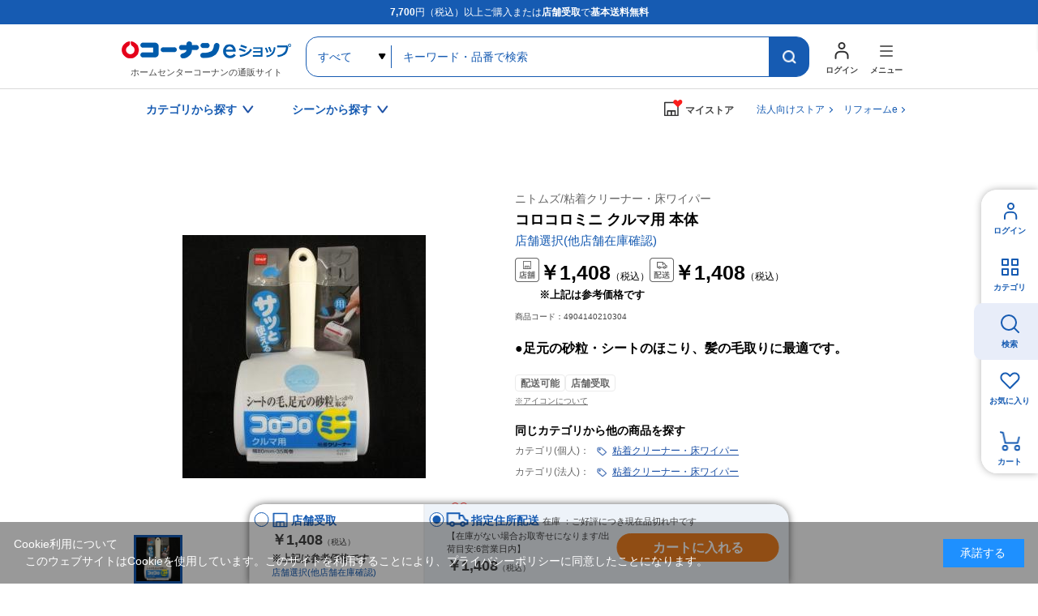

--- FILE ---
content_type: text/html; charset=utf-8
request_url: https://www.kohnan-eshop.com/shop/g/g4904140210304/?search_way=
body_size: 15366
content:
<!DOCTYPE html>
<html data-browse-mode="P" lang="ja" >
<head>
<meta charset="UTF-8">
<title>コロコロミニ クルマ用 本体: 生活用品・キッチン用品|ホームセンターコーナンの通販サイト</title>

<link rel="canonical" href="https://www.kohnan-eshop.com/shop/g/g4904140210304/">




<meta name="description" content="コロコロミニ クルマ用 本体|コーナンeショップは、ホームセンターコーナンの通販サイト（オンラインショップ）です。木材・建材からDIYやガーデニング、ペット用品、オフィス文具までの充実の品揃え！">
<meta name="keywords" content="4904140210304,コロコロミニ クルマ用 本体ホームセンター,コーナン,通販,LIFELEX">



	<meta name="wwwroot" content="" />
<meta name="rooturl" content="https://www.kohnan-eshop.com" />
<meta name="viewport" content="width=1200">
<link rel="stylesheet" type="text/css" href="https://ajax.googleapis.com/ajax/libs/jqueryui/1.13.1/themes/ui-lightness/jquery-ui.min.css">
<link rel="stylesheet" type="text/css" href="/css/sys/reset.css">
<link rel="stylesheet" type="text/css" href="/css/sys/base.css">
<link rel="stylesheet" type="text/css" href="/css/sys/block_icon_image.css">

<link rel="stylesheet" type="text/css" href="/css/sys/base_form.css" >
<link rel="stylesheet" type="text/css" href="/css/sys/base_misc.css" >
<link rel="stylesheet" type="text/css" href="/css/sys/layout.css" >
<link rel="stylesheet" type="text/css" href="/css/sys/block_common.css" >
<link rel="stylesheet" type="text/css" href="/css/sys/block_customer.css" >
<link rel="stylesheet" type="text/css" href="/css/sys/block_goods.css" >
<link rel="stylesheet" type="text/css" href="/css/sys/block_order.css" >
<link rel="stylesheet" type="text/css" href="/css/sys/block_misc.css" >
<link rel="stylesheet" type="text/css" href="/css/sys/block_store.css" >
<link rel="stylesheet" type="text/css" href="/css/sys/block_page_category.css" >
<link rel="stylesheet" type="text/css" href="/css/sys/block_page.css" >
<script src="https://ajax.googleapis.com/ajax/libs/jquery/3.5.1/jquery.min.js"></script>
<script src="https://ajax.googleapis.com/ajax/libs/jqueryui/1.13.1/jquery-ui.min.js"></script>
<script src="/lib/js.cookie.js" defer></script>
<script src="/lib/jquery.balloon.js" defer></script>
<script src="/lib/goods/jquery.tile.min.js" defer></script>
<script src="/lib/modernizr-custom.js" defer></script>
<script src="/js/sys/tmpl.js" defer></script>
<script src="/js/sys/msg.js" defer></script>
<script src="/js/sys/sys.js" defer></script>
<script src="/js/sys/common.js" defer></script>

<script src="/js/sys/ui.js" defer></script>
<script src="/js/sys/dmp_data_send.js" ></script>

	
<!-- Google Tag Manager -->
<script>(function(w,d,s,l,i){w[l]=w[l]||[];w[l].push({'gtm.start':
new Date().getTime(),event:'gtm.js'});var f=d.getElementsByTagName(s)[0],
j=d.createElement(s),dl=l!='dataLayer'?'&l='+l:'';j.async=true;j.src=
'https://www.googletagmanager.com/gtm.js?id='+i+dl;f.parentNode.insertBefore(j,f);
})(window,document,'script','dataLayer','GTM-N8XM2QC');</script>
<!-- End Google Tag Manager -->

	
<script src="https://lightning-recommend.io/js/main.js" id="l-recommend" data-tenant="kohnan" defer></script>
<script type="application/l-recommend">
    {
        "setting": {
            "defaultLoading": "lazy",
            "display": true,
            "tracking": true
        },
        "userInfo": {
            "rank": "0"
        }
    }
</script>





	


		
		<link rel="stylesheet" type="text/css" href="/css/usr/user.css">
<link rel="stylesheet" type="text/css" href="/css/usr/base.css">
<link rel="stylesheet" type="text/css" href="/css/usr/layout.css">
<link rel="stylesheet" type="text/css" href="/css/usr/block.css?d=20260106_01">
<link rel="stylesheet" type="text/css" href="/css/usr/storesearch.css">
<link rel="stylesheet" type="text/css" href="/css/usr/tam.css">


<link rel="stylesheet" type="text/css" href="//cdn.jsdelivr.net/npm/slick-carousel@1.8.1/slick/slick.css">
<script type="text/javascript" src="//cdn.jsdelivr.net/npm/slick-carousel@1.8.1/slick/slick.min.js"></script>
<script src="/lib/vue.min.js"></script>

<script src="/js/usr/tmpl.js"></script>
<script src="/js/usr/msg.js"></script>
<script src="/js/usr/user.js?d=250908_01"></script>
<script src="/js/usr/tam.js?d=251030_01"></script>
<script src="/lib/lazysizes.min.js"></script>
<link rel="SHORTCUT ICON" href="/favicon.ico">
<script src="/lib/jquery.autoKana.js"></script>

<script src="/js/sys/storesearch_ajax_mystore.js?20230710"></script>




<link rel="apple-touch-icon" href="https://www.kohnan-eshop.com/img/usr/apple_icon.png">
		



	


	<script src="/lib/jquery.elevateZoom-3.0.8.min.js" defer></script>
<script src="/js/usr/goods.js" defer></script>


<!-- etm meta -->
<meta property="etm:device" content="desktop" />
<meta property="etm:page_type" content="goods" />
<meta property="etm:cart_item" content="[]" />
<meta property="etm:attr" content="" />
<meta property="etm:goods_detail" content="{&quot;goods&quot;:&quot;4904140210304&quot;,&quot;category&quot;:&quot;k3510&quot;,&quot;name&quot;:&quot;コロコロミニ クルマ用 本体&quot;,&quot;variation_name1&quot;:&quot;&quot;,&quot;variation_name2&quot;:&quot;&quot;,&quot;item_code&quot;:&quot;4904140210304&quot;,&quot;backorder_fg&quot;:&quot;0&quot;,&quot;s_dt&quot;:&quot;2009/10/22&quot;,&quot;f_dt&quot;:&quot;&quot;,&quot;release_dt&quot;:&quot;2013/03/01 14:28:00&quot;,&quot;regular&quot;:&quot;0&quot;,&quot;set_fg&quot;:&quot;0&quot;,&quot;stock_status&quot;:&quot;1&quot;,&quot;price&quot;:&quot;1408&quot;,&quot;sale_fg&quot;:&quot;false&quot;,&quot;brand&quot;:&quot;&quot;,&quot;brand_name&quot;:&quot;&quot;,&quot;category_name&quot;:&quot;粘着クリーナー・床ワイパー&quot;}" />
<meta property="etm:goods_keyword" content="[]" />
<meta property="etm:goods_event" content="[]" />
<meta property="etm:goods_genre" content="[]" />



<script src="/js/sys/goods_ajax_cart.js" defer></script>
<script src="/js/sys/goods_ajax_bookmark.js" defer></script>
<script src="/js/sys/goods_ajax_quickview.js" defer></script>




<!-- Global site tag (gtag.js) - Google Analytics -->
<script async src="https://www.googletagmanager.com/gtag/js?id=G-CPJTV64407"></script>
<script>
  window.dataLayer = window.dataLayer || [];
  function gtag(){dataLayer.push(arguments);}

  gtag('js', new Date());
  
  
  gtag('config', 'G-CPJTV64407', { '会員GUID': '00000000-0000-0000-0000-000000000000','クライアントID': '','user_id': null });
  
</script><script>
(function(){
  'use strict';
  window.dataLayer = window.dataLayer || [];
  dataLayer.push({
    'etm_ga_timestamp': ecblib.sys.formatToSechstantTime(new Date().getTime()),
    'etm_ga_sessionid': '',
    'etm_ga_customerguid': '00000000-0000-0000-0000-000000000000',
    'event': 'etm_ga_dmp_data_send'
  });
})();
</script>


<meta property="og:url" content="https://www.kohnan-eshop.com/shop/g/g4904140210304/">
<meta property="og:type" content="article">



<meta property="og:title" content="コーナンeショップ">
<meta property="og:description" content="コロコロミニ クルマ用 本体|コーナンeショップは、ホームセンターコーナンの通販サイト（オンラインショップ）です。木材・建材からDIYやガーデニング、ペット用品、オフィス文具までの充実の品揃え！">
<meta property="og:site_name" content="ホームセンター通販コーナンeショップ">
<meta property="og:image" content="https://www.kohnan-eshop.com/img/goods/S/4904140210304.jpg">


<meta property="fb:app_id" content="ご確認・ご記入を依頼">
<meta name="twitter:card" content="summary">
<meta name="twitter:site" content="@kohnan_official">




</head>
<body class="page-goods" 

		

>
<input type="hidden" name="mystorename" value="ログインまたは会員登録してください">


<input type="hidden" name="store_crsirefo" value="28645334c7bdb9d53bd17a7e5470f4d05550f6341448512bc7be50aa329dc795" id="store_crsirefo">




<!-- Google Tag Manager (noscript) -->
<noscript><iframe src="https://www.googletagmanager.com/ns.html?id=GTM-N8XM2QC"
height="0" width="0" style="display:none;visibility:hidden"></iframe></noscript>
<!-- End Google Tag Manager (noscript) -->







<div class="wrapper">
	
		
		
					
				
					<div id="headcomment"><p><strong>7,700</strong>円（税込）以上ご購入または<strong>店舗受取</strong>で<strong>基本送料無料</strong></p></div>
<header id="header" class="pane-header">
	<div class="container">
		<p class="block-header-logo"><a href="/shop/"><img src="/img/usr/common/header_logo.png" alt="ホームセンターコーナンの通販サイト コーナンeショップ" width="209" height="38" loading="lazy"></a><span>ホームセンターコーナンの通販サイト</span></p>
		<div class="block-header-search">
			<form name="frmSearch" method="get" action="/shop/goods/search.aspx">
				<input type="hidden" name="search" value="x">
				<select name="category" id="">
					<option value="">すべて</option>
				</select>
				<input class="block-global-search--keyword js-suggest-search" type="text" value="" tabindex="1" id="keyword" placeholder="キーワード・品番で検索" title="キーワード・品番で検索" name="keyword" data-suggest-submit="on" autocomplete="off">
				<button class="block-global-search--submit btn btn-default" type="submit" tabindex="1" name="search" value="search"></button>
			</form>
		</div>
		<div class="block-header-nav">
			<div class="block-header-nav-btns">
				<div class="block-header-nav-btn__user">
					<a href="/shop/customer/menu.aspx" class="block-header-nav-btn"><span>ログイン</span></a>
				</div>
				<div class="block-header-nav-item block-header-nav-btn__menu">
					<span class="block-header-nav-btn"><span>メニュー</span></span>
					<!-- menu modal -->
					<div class="block-header-nav-detail block-header-nav-detail__menu">
						<div class="block-header-nav-detail-body">
							<div class="block-header-nav-detail__menu-nav">
								<div>
									<dl>
										<dt>買う・見つける</dt>
										<dd><ul>
                                            <li><a href="/shop/quickorder/quickorder.aspx">クイックオーダー（商品コード検索）</a></li>
											<li><a href="/shop/goods/search.aspx?search=x&delivery_way=店舗受取可能商品">店舗受取可能商品</a></li>
											<li><a href="/shop/goods/search.aspx?search=x&service=めちゃ早">めちゃ早便対象商品</a></li>
                                            <li><a href="/shop/goods/search.aspx?search=x&service=基本送料無料商品">基本送料無料商品</a></li>
											<li><a href="/shop/e/enet">チラシ掲載商品</a></li>
											<li><a href="/shop/goods/search.aspx?search=x&maker_name=コーナンオリジナル">コーナンオリジナル商品</a></li>
											<li><a href="/shop/e/et-rnk02/">新着商品</a></li>
											<li><a href="/shop/e/et-sns/">TV・SNSで話題の商品</a></li>
											<li><a href="/shop/goods/search.aspx?search=x&price__to=1000">1000円以下の商品</a></li>
										</ul></dd>
									</dl>
								</div>
								<div>
									<dl>
										<dt>規約・ヘルプ</dt>
										<dd><ul>
											<li><a href="/shop/pages/guide.aspx">ご利用ガイド</a></li>
											<li><a href="/shop/pages/law.aspx">特定商取引に基づく表示</a></li>
                                            <li><a href="https://www.kohnan-eshop.com/shop/pages/privacy_app.aspx" target="_blank">プライバシーポリシー</a></li>
                                            <li><a href="/shop/pages/kiyaku.aspx" target="_blank">コーナンeショップ利用規約</a></li>
											<li><a href="/shop/pages/faq.aspx">よくあるご質問</a></li>
											<li><a href="/shop/contact/contact.aspx">お問い合わせ</a></li>
										</ul></dd>
									</dl>
								</div>
								<div>
									<dl>
										<dt>コンテンツ</dt>
										<dd><ul>
											<li><a href="/shop/pc/0movie/">オリジナル動画特集</a></li>
											<li><a href="/shop/pc/0column/">コラム</a></li>
											<li><a href="https://www.hc-kohnan.com/service/stores/kohnan_app/" target="_blank">ホームセンターコーナン公式アプリ</a></li>
											<li><a href="https://www.hc-kohnan.com/official_sns/" target="_blank">ホームセンターコーナン公式SNS</a></li>
										</ul></dd>
									</dl>
									<dl>
										<dt>関連サイト</dt>
										<dd><ul>
											<li><a href="https://petplaza.kohnan-eshop.com/pet.html" target="_blank">Pet Plaza</a></li>
											<li><a href="https://contents.kohnan-eshop.com/" target="_blank">コーナンTips</a></li>
											<li><a href="https://www.hc-kohnan.com/reform/" target="_blank">コーナンリフォーム</a></li>
											<li><a href="https://www.j-pcs.info/kohnan-eshop/" target="_blank">コーナンパソコン修理</a></li>
											<li><a href="https://www.hc-kohnan.com/" target="_blank">ホームセンターコーナン会社概要</a></li>
										</ul></dd>
									</dl>
								</div>	
							</div>
							<p class="block-header-nav-detail__menu-btn"><a href="/shop/r/rtop/">法人向け<br>TOPページはこちら</a></p>
						</div>
					</div><!-- / menu modal -->
				</div>

			</div>
		</div>
	</div>
</header>

					
						<nav class="pane-gnav">
	<div class="container">
		<div class="block-gnav--nav">
			<!-- カテゴリから探す -->
			<div class="block-gnav--item">
				<div class="block-gnav--btn">カテゴリから探す</div>
				<div class="block-gnav--detail">
					<div class="block-gnav--categories">
						<div class="block-gnav--categories__c" id="header-category-c1" v-cloak>
							<dl v-for="(c,key,index) in categories">
								<dt>{{key}}</dt>
								<dd><ul>
									<template v-for="(cc,index2) in c">
										<li v-if="index == cat0index && index2 == current" class="st__current"><a :href="'/shop/c/c'+cc.category+'/'" class="pc_header_search_by_category">{{cc.name}}</a></li>
										<li v-else><a :href="'/shop/c/c'+cc.category+'/'" v-on:mouseenter="changeChildren(cc.category,index,index2)" class="pc_header_search_by_category">{{cc.name}}</a></li>
									</template>
								</ul></dd>
							</dl>
						</div>
						<div id="header-category-c2-wrap" class="block-gnav--categories__c-wrap">
							<div class="block-gnav--categories__c" id="header-category-c2" v-cloak>
								<figure v-if="cat.src"><img :src="cat.src" alt="" width="260" height="140" loading="lazy"></figure>
								<dl>
									<dt><a :href="'/shop/c/c'+cat.category+'/'" class="pc_header_search_by_category">{{cat.name}}</a></dt>
									<dd v-if="cat.categories.length > 0"><ul>
										<template v-for="(cc,index) in cat.categories">
											<li v-if="index == current" class="st__current"><a :href="'/shop/c/c'+cc.category+'/'" class="pc_header_search_by_category">{{cc.name}}</a></li>
											<li v-else><a :href="'/shop/c/c'+cc.category+'/'" v-on:mouseenter="changeChildren(cc.category,index)" class="pc_header_search_by_category">{{cc.name}}</a></li>
										</template>
									</ul></dd>
								</dl>
							</div>
						</div>
						<div id="header-category-c3-wrap" class="block-gnav--categories__c-wrap">
							<div class="block-gnav--categories__c" id="header-category-c3" v-cloak>
								<template v-if="cat">
								<figure v-if="cat.src"><img :src="cat.src" alt="" width="260" height="140" loading="lazy"></figure>
								<dl>
									<dt><a :href="'/shop/c/c'+cat.category+'/'" class="pc_header_search_by_category">{{cat.name}}</a></dt>
									<dd v-if="cat.categories.length > 0"><ul>
										<li v-for="cc in cat.categories"><a :href="'/shop/c/c'+cc.category+'/'" class="pc_header_search_by_category">{{cc.name}}</a></li>
									</ul></dd>
								</dl>
								</template>
							</div>
						</div>
					</div>
				</div>	
			</div>
			<!-- / カテゴリから探す -->
			<!-- シーンから探す -->
			<div class="block-gnav--item block-gnav--item__scene-wrap">
				<div class="block-gnav--btn">シーンから探す</div>
				<div class="block-gnav--detail">
					<div class="block-gnav--item__scene">
						<ul id="v-header-scene">

							<li v-for="s in scenes"><a :href="s.url" class="pc_header_search_by_scene">
								<figure v-if="s.src_l"><img :src="''+s.src_l" alt="" width="300" height="400" loading="lazy"></figure>
								<dl>
									<dt>{{s.name}}</dt>
									<dd v-if="s.copy">{{s.copy}}</dd>
								</dl>
							</a></li>

						</ul>

					</div>
				</div>	
			</div>
			<!-- / シーンから探す -->
		</div>

		<div class="block-gnav--mystore">
			<dl class="c_header_my store"><dt><span>マイストア</span></dt></dl>
		</div>
		<div class="block-gnav--corp"><a href="/shop/r/rtop/" class="c_header_Corporation">法人向けストア</a></div>
		<div class="block-gnav--corp"><a href="/reform" class="c_header_reform">リフォームe</a></div>
	</div>
</nav>

<script type="text/x-template" id="storeselect-modal">
	<div class="storeselectModal custom-sc-bar"><div>
		<div class="storeselectModal-bg"></div>
		<div class="storeselectModal-body">
			<div class="storeselectModal-article">
				<p v-if="storecode == 'rec'">受取店舗を選択・変更する</p>
				<p class="storeselectModal-stit" v-else>マイストアを登録・変更する</p>
				<dl class="storeselectModal-current" v-if="mstore.name">
					<dt v-if="storecode == 'rec'">現在選択中の受取店舗</dt>
					<dt v-else>現在選択中のマイストア</dt>
					<dd :data-shop-id="mstore.store">
						<p v-if="mstore.urlcode" class="storeselectModal-current-name"><a :href="'https://map.hc-kohnan.com/shop/'+mstore.urlcode" target="_blank">{{mstore.name}}</a></p>
						<p v-else class="storeselectModal-current-name">{{mstore.name}}</p>
						<p v-if="mstore.address">{{mstore.address}}</p>
						<p v-if="mstore.tel" class="storeselectModal-current-fs">{{mstore.tel}}</p>
						<p style="color: red;">※在庫の表示内容は実際と異なる場合があります。</p>
					</dd>
				</dl>
				<div v-if="storecode == 'rec' && Object.keys(mystoreinfo).length > 0" class="storeselectModal--searchmystore">
					<p>マイストアから探す</p>
					<cmp_storeselect_storelist :items="mystoreinfo"></cmp_storeselect_storelist>
				</div>
				<!-- / 検索用絞り込み -->
				<div class="storeselectModal-style">
					<label>
      					<input type="checkbox" id="HC" name="dealer_type" value="HC" @change="dealertypeChange">
      					<span>ホームセンター</span>
      				</label>
      				<label>
      					<input type="checkbox" id="HS" name="dealer_type" value="HS" @change="dealertypeChange">
      					<span>ホームストック</span>
      				</label>
					<label>
      					<input type="checkbox" id="PRO" name="dealer_type" value="PRO" @change="dealertypeChange">
      					<span>プロ</span>
      				</label>
      				<label>
      					<input type="checkbox" id="WT" name="dealer_type" value="WT" @change="dealertypeChange">
      					<span>ワーク＆ツール</span>
      				</label>
      				<label>
      					<input type="checkbox" id="CD" name="dealer_type" value="CD" @change="dealertypeChange">
      					<span>キャンプデポ</span>
      				</label>
      			</div>
				<div v-if="storecode == 'rec'">
					<label>
      					<input type="checkbox" id="STOCK" name="stock_filter" value="STOCK" @change="dealertypeChange">
      					<span>受取可能店舗のみ表示</span>
      				</label>
				</div>
                <!-- / 検索用絞り込み -->
<!--
				<div class="storeselectModal--location">
					<input type="hidden" id="latitude" name="latitude">
					<input type="hidden" id="longitude" name="longitude">
					<a href="javascript:void(0);" class="common-btn__blue btn-storeselectModal--fromhere">現在地から探す</a>
				</div>
				<cmp_storeselect_result_fromhere keywordname="" :locationcount="locationcount" :locationitems="locationitems" v-if="locationcount"></cmp_storeselect_result_fromhere>
-->
				<div class="storeselectModal--form">
					<form action="">
						<input v-if="storecode == 'rec'" type="text" name="storenamesearch__m" class="storenamesearch-field" placeholder="店舗キーワード検索" maxlength ="100" >
						<input v-else type="text" name="storenamesearch__r" class="storenamesearch-field" placeholder="店舗キーワード検索" maxlength ="100">
						<button type="submit"></button>
					</form>
				</div>
      			<cmp_storeselect_result_keyword :keywordname="keywordname" :keywordcount="keywordcount" :keyworditems="keyworditems" v-if="keywordcount"></cmp_storeselect_result_keyword>
      			<cmp_storeselect_result_area :arealists="arealists" v-if="Object.keys(arealists).length > 0"></cmp_storeselect_result_area>

			</div>
			<div class="storeselectModal-close"></div>
		</div>
	</div></div>
</script>

<script type="text/x-template" id="storeselect-storelist">
	<div class="storeselectModal--line">
		<template v-for="g in items">
		<div class="storeselectModal--item" :data-shop-id="g.store" :data-dealer-type="g.dealer_type" v-if="g.store">
		<dl>
			<dt>{{g.name}}<a v-if="g.urlcode" :href="'https://map.hc-kohnan.com/shop/'+g.urlcode" target="_blank"></a><span v-if="g.distanceKM" class="storeselectModal--item--distance">{{Math.floor(g.distanceKM*10)/10}}km</span></dt>
			<dd>
				<p v-if="g.address" class="storeselectModal--item--address">{{g.address}}</p>
				<p v-if="g.tel" class="storeselectModal--item--fs">{{g.tel}}</p>
			</dd>
		</dl>
		<div :data-cart-ok="g.isCartOk">
<span v-if="g.stock" class="recstore-stock">在庫：{{g.stock}}</span>
			<p class="storeselectModal--item--selectbtn"><a href="javascript:void(0)" class="common-btn__blue" v-on:click="updateMyStore(g.store)">選択</a></p>
		</div>
		</div>
		</template>
	</div>
</script>
<script type="text/x-template" id="storeselect-result-fromhere">
	<div class="storeselectModal--location-result">
		<div class="storeselectModal--location-result-st">
			<p v-if="locationcount > 0" class="storeselectModal--location-result-st-count">現在地付近の検索結果</p>
			<p v-else class="storeselectModal--location-result-st-toggle" v-on:click="accordionToggle"></p>
		</div>
		<cmp_storeselect_storelist :items="locationitems"></cmp_storeselect_storelist>
	</div>
</script>
<script type="text/x-template" id="storeselect-result-keyword">
	<div class="storeselectModal--keyword-result">
		<div class="storeselectModal--keyword-result-st">
			<p v-if="keywordname" class="storeselectModal--keyword-result-st-count">「{{keywordname}}」の検索結果</p>
			<p v-else class="storeselectModal--keyword-result-st-toggle" v-on:click="accordionToggle"></p>
		</div>
		<cmp_storeselect_storelist :items="keyworditems"></cmp_storeselect_storelist>
	</div>
</script>
<script type="text/x-template" id="storeselect-result-area">
	<div class="storeselectModal--area">
		<p class="storeselectModal-stit">エリアから探す</p>
		<div class="storeselectModal--area-frame">
			<template v-for="(area1,key,index) in arealists">
				<div v-if="index%3 == 0" class="storeselectModal--area-line">
					<div class="storeselectModal--area-item" :data-area-id="index" v-on:click="area1toggle">{{key}}</div>
				</div>
				<div v-else class="storeselectModal--area-item" :data-area-id="index" v-on:click="area1toggle">{{key}}</div>
				<div class="storeselectModal--area2" :data-area-id="index">
					<div class="storeselectModal--area2-item" v-for="(area2,key2) in area1">
						<div class="storeselectModal--area2-item--p" v-on:click="area2toggle">{{key2}}</div>
						<cmp_storeselect_storelist :items="area2"></cmp_storeselect_storelist>
					</div>
				</div>

			</template>
		</div>
	</div>
</script>

<script type="text/x-template" id="search-suggest-block">
	<div class="searchsuggest--modal">
		<div class="common-modal--suggest--list">
			<ul v-if="datas.keywords && datas.keywords.length>0" class="searchsuggest--modal--keyword">
				<li v-for="item in datas.keywords" v-on:mouseenter="resultLists('keyword',item)" v-on:mouseleave="resultListsClear()"><a href="javascript:void(0)" v-on:click="kwdSearch">{{item.keyword}}</a></li>
			</ul>
			<ul v-if="datas.goodslist && datas.goodslist.length>0" class="searchsuggest--modal--goods">
				<li v-for="item in datas.goodslist" v-on:mouseenter="resultLists('goods',item)" v-on:mouseleave="resultListsClear()"><a :href="item.link" :data-image="item.src"><div><p>{{item.name}}</p><span v-if="item.maker_name">{{item.maker_name}}</span></div></a></li>
			</ul>
			<ul v-if="datas.categories && datas.categories.length>0" class="searchsuggest--modal--category">
				<li v-for="item in datas.categories" v-on:mouseenter="resultLists('category',item)" v-on:mouseleave="resultListsClear()"><a :href="'/shop/c/c'+item.categorie">{{item.name}}</a></li>
			</ul>
			<ul v-if="datas.makers && datas.makers.length>0" class="searchsuggest--modal--makers">
				<li v-for="item in datas.makers" v-on:mouseenter="resultLists('maker',item)" v-on:mouseleave="resultListsClear()"><a href="javascript:void(0)" v-on:click="kwdSearch">{{item.name}}</a></li>
			</ul>
		</div>
		<div class="common-modal--suggest--result">
			<div v-if="results.key=='goods'" class="common-modal--suggest--result-goods">
				<a :href="results.goodsdata.link">
					<figure v-if="results.goodsdata.src"><img :src="results.goodsdata.src" :alt="results.goodsdata.name" width="80" height="80" loading="lazy"></figure>
					<div>
						<p>{{results.goodsdata.name}}</p>
						<span v-if="results.goodsdata.maker_name">{{results.goodsdata.maker_name}}</span>
					</div>
				</a>
			</div>
			<template v-else>
				<div v-if="results.lists.length > 0">
					<ul>
						<li v-for="item in results.lists" class="common-modal--suggest--result-goods">
							<a :href="item.link">
								<figure v-if="item.src"><img :src="item.src" :alt="item.name" width="80" height="80" loading="lazy"></figure>
								<div>
									<p>{{item.name}}</p>
									<span v-if="item.maker_name">{{item.maker_name}}</span>
								</div>
							</a>
						</li>
					</ul>
				</div>
			</template>

		</div>
	</div>
</script>

<!--長期休業
<ul id="dropmenu" class="dropmenu">
<p style="border:1px solid #4891ff; padding: 5px; background-color:#eaf6ff; margin :10px 10px;">
<font color="#330000">
        <a href="/shop/t/t5006/" target="_blank">&ensp;ゴールデンウィーク期間中の商品のお届けについて</a>
</font></p></ul>
    長期休業-->

<!--お知らせ①
<ul id="dropmenu" class="dropmenu">
<p style="border:1px solid #4891ff; padding: 5px; background-color:#eaf6ff; margin :10px 10px;">
<font color="#330000">
    &ensp;＼クーポン配布中／&ensp;会員限定！クーポンキャンペーン！&emsp;<a href="/shop/pg/1Ccoupon/" target="_blank">▼お得なクーポンはこちらでCHECK！</a>
</font></p></ul>
お知らせ①-->

<!--お知らせ②
<ul id="dropmenu" class="dropmenu">
    <p style="border:1px solid #4891ff; padding: 5px; background-color:#eaf6ff; margin :10px 10px;">
    <font color="#330000">
        <a href="https://www.hc-kohnan.com/c_contact/" target="_blank">&ensp;アプリ・コーナンPayに関するお問合せはこちら</a>
    </font></p></ul>
お知らせ②-->

<!--お知らせ③
<ul id="dropmenu" class="dropmenu">
    <p style="border:1px solid #4891ff; padding: 5px; background-color:#eaf6ff; margin :10px 10px;">
    <font color="#330000">
        <a href="/shop/t/t1000/" target="_blank">&ensp;夏季休業期間のお届けについて</a>
    </font></p></ul>
お知らせ②-->

<!--お知らせ④
<ul id="dropmenu" class="dropmenu">
    <p style="border:1px solid #4891ff; padding: 5px; background-color:#eaf6ff; margin :10px 10px;">
    <font color="#330000">
        <a href="/shop/t/t5053/" target="_blank">&ensp;天候不良に伴うお荷物お届けの影響について</a>
    </font></p></ul>
お知らせ④-->


<!--バナー
<ul id="dropmenu" class="dropmenu">
<div style="margin :20px 20px;">
	<center><a href="https://www.kohnan-eshop.com/shop/pg/1sale400/" target="_blank"><img src="/img/usr/top/bnr_sale400_s.jpg" alt="400円セール" width="100%"></a></center>
</div>
</ul>
バナー-->

<!--バナー②-->
<!--<ul id="dropmenu" class="dropmenu">
    <div style="margin :20px 20px;">
        <center><a href="https://www.kohnan-eshop.com/shop/e/eoutlet/" target="_blank"><img src="https://www.kohnan-eshop.com/img/usr/top/bnr_outlet_s.jpg" alt="アウトレットセール" width="100%"></a></center>
    </div>
    </ul>-->
<!--バナー②-->
<!--
※※※ aタグにクリック率測定用のクラス名「p-top_banner1」 を追加してください ※※※
------------------------------------------------------------------------------------------------->
<div class="dropmenu" id="dropmenu">
  <!--お知らせ
  <ul>
    <li> <a href="/shop/t/t5088/" target="_blank" class="p-top_banner1">
        <span style="color: rgb(216, 54, 54);font-weight: bold;">【！】</span>物量増加に伴うお荷物の配送遅延について</a></li>
  </ul>
  / お知らせ-->
  <!--お知らせ
  <ul>
    <li> <a href="/shop/e/enenshi/" target="_blank" class="p-top_banner1">
        <span style="color: rgb(216, 54, 54);font-weight: bold;">【！】</span>年末年始の営業・各種サービスに関するお知らせ</a></li>
  </ul>
  / お知らせ-->


  <!--バナー
  <div style="margin :24px 0;">
    <center><a href="	https://www.kohnan-eshop.com/shop/pg/1santa/" target="_blank" class="p-top_banner1"><img src="https://www.kohnan-eshop.com/img/usr/top/bnr_santa_s.jpg" alt="WEB限定セール" width="100%"></a></center>
  </div>
バナー-->
</div>

	
					
				
			

		
	
	

<div class="pane-contents">
<div class="container">
<main class="pane-main">
<!-- 2024 reform add begin -->
<link href="/css/usr/goodsdetail_reform.css?d=20241002_01" rel="stylesheet" />
	<script>
	/*----------------------------------------
	画面中部価格
	----------------------------------------*/
	($=>{
		$(()=>{
			if(!$('.page-goods').length) return;
			function fn(){
				const dest = $('.js-goods-price-placeholder-1');
				const arr = [
					{
						name:'kouji',
						jq:$('#goodsdetail-cartbox__kouji')
					},
					{
						name:'tenpo',
						jq:$('#goodsdetail-cartbox__tenpo')
					},
					{
						name:'shitei',
						jq:$('#goodsdetail-cartbox__shitei')
					},
				];
				let html = '';
				arr.forEach(v=>{
					
					if(!v?.jq?.length) return;
					let p_jq = v?.jq?.find('.block-cartbox-section--price-price');
					let p_jq2 = v?.jq?.find('.block-cartbox-section--price-price2');
					let p_jq3 = v?.jq?.find('.reference_price');
					if(v.name=="tenpo"&&p_jq.text()==""){
						html+='<div class="block-goods-top-price for-'+v.name+'"><div class="block-goods-top-price-icon"></div>'
						html+='<div class="block-goods-top-price-value"><p class="block-goods-top-reference-price"></p>';
						html+='<p class="block-goods-top-price-value2">※上記は参考価格です</p></div></div>';
					}else{
						if(v.name!="tenpo"){
							if(!p_jq || !p_jq.length || !/\d/.test(p_jq.html())) return;
						}
						html+='<div class="block-goods-top-price for-'+v.name+'"><div class="block-goods-top-price-icon"></div>'
						html+='<div class="block-goods-top-price-value"><p>'+p_jq.html()+'</p>';
						if(p_jq2.html()) html+='<p class="block-goods-top-price-value2">'+p_jq2.html()+'</p>';
						if(p_jq3.html()) html+='<p class="top_reference_price">'+p_jq3.html()+'</p>';
						html+='</div></div>';
					}
				});
				dest.html(html);
			};
			$('body').on('got-goods-store-data',function(){
				fn();
			});
			fn();
		});
	})(jQuery);
	/*----------------------------------------
	Revico / Submit Recommend 監視
	----------------------------------------*/
	($=>{
		$(()=>{
			if(!$('.page-goods').length) return;
			const tab = '#js-goods-detail-tab-placeholder';
			if(typeof Vue==='undefined' || !$(tab).length) return;
			const arr = [
				{
					name:'商品詳細',
					target:'#pane-goods-comments-wrapper',
					show:true,
					active:true,
					isRevico:false,
				},
				{
					name:'レビュー',
					target:'#revico-review-zone',
					show:false,
					active:false,
					isRevico:true,
				},
				{
					name:'関連商品',
					target:'.block-accessory-list.for-bottom',
					show:$('.block-accessory-list.for-bottom').length,
					active:false,
					isRevico:false,
				},
			];
			new Vue({
				el:tab,
				data(){
					return{
						showTab:false,
						loadedRevico:false,
						items:arr
					}
				},
				template:`
				<ul class="goods-detail-tab" v-show="showTab">
				   <li v-for="(v,i) in items" v-show="v.show">
						<a href="javascript:void(0);" type="button" @click="click(v,i)" :class="{active:v.active}">{{v.name}}</a>
					</li> 
				</ul>
				`,
				created(){
					const self = this;
					self.showTab = self.observe();
					$('body').on('loaded-revico',function(){
						self.loadedRevico = true;
	
						$('.revico-read-more-review').on('click',async function(){
						  const i = self.items.findIndex(v=>v.isRevico);
						  const v = Reflect.get(self.items,i);
						  self.toggle(v,i);
						  await self.$nextTick();
						  $('html,body').animate({scrollTop:$('#revico-review-zone').offset().top});
						});
					});
				},
				methods:{
					click(v,i){
					  this.toggle(v,i);
					},
					async toggle(v,i){
					  this.items.forEach((x,j)=>{
						  x.active=i===j;
					  });
					  await this.$nextTick();
					  const target_group = this.items.flatMap(v=>v.target).join(',');
					  $(target_group).hide();
					  $(v.target).show();
					},
					observe(){
						return this.items.filter(v=>v.show).length>1;
					}
				},
				watch:{
					loadedRevico(n,o){
						if(!n) return;
						this.items.forEach(v=>{
							if(v?.isRevico) v.show=true;
						});
						this.showTab = this.observe();
					}
				}
			});
		});
	})(jQuery);
	</script>
	<!-- 2024 reform add end -->
<div class="block-goods-detail">
	<div class="pane-goods-header">

		<div class="block-goods-detail--promotion-freespace">
			
		</div>

		<input type="hidden" value="" id="hidden_variation_group">
		<input type="hidden" value="0" id="variation_design_type">
		<input type="hidden" value="4904140210304" id="hidden_goods">
		<input type="hidden" value="コロコロミニ クルマ用 本体" id="hidden_goods_name">
		<input type="hidden" value="350f6761c2be1c681610825780dc94bd306123713cc2730e553ce645100bc703" id="js_crsirefo_hidden">
		<input type="hidden" value="4904140210304" id="hidden_item_code" name="hidden_item_code">
		<input type="hidden" name="current-category" value="k3510">
		<input type="hidden" name="current-tree" value="123510">
		
		<input type="hidden" name="reform_category" value="">
		
		
		
		
		<input type="hidden" value="1" id="Not_Pickable" name="Not_Pickable">
		
		<input type="hidden" value="" id="Not_API" name="Not_API">
		
		<input type="hidden" value="￥1,408" id="NotUseApiPrice" name="NotUseApiPrice">
		
		
		<input type="hidden" value="" id="BlackFriday" name="BlackFriday">
		<input type="hidden" value="ご好評につき現在品切れ中です" id="stock_msg">
		
		
		<input type="hidden" value="1" id="Not_Deliverable" name="Not_Deliverable">
		<input type="hidden" value="0" id="Not_Constructable" name="Not_Constructable">
		<input type="hidden" value="0" id="const_cart_btn_disp">
		<input type="hidden" value="1" id="delivery_cart_btn_disp">
	</div>
	<div class="pane-goods-left-side">

	<div id="gallery">
		<div class="block-goods-detail--mv-wrap">
			


			
			<div class="block-goods-favorite">

    <a class="block-goods-favorite--btn js-animation-bookmark js-enhanced-ecommerce-goods-bookmark" data-goods="4904140210304" href="https://www.kohnan-eshop.com/shop/customer/bookmark.aspx?goods=4904140210304&crsirefo_hidden=350f6761c2be1c681610825780dc94bd306123713cc2730e553ce645100bc703">お気に入りに追加する</a>

</div>
			
			<p class="block-goods-detail--mv-zoom"></p>
			<div class="block-goods-detail--mv">
				<ul>

					<li class="js-goods-img-item block-goods-detail-line-item">
						<figure><img src="https://www.kohnan-eshop.com/img/goods/S/4904140210304.jpg" alt="コロコロミニ クルマ用 本体" width="420" height="420" loading="lazy"></figure>
						
					</li>
					
					
					
					
					
					
					
					
					
					
					
					
					
					
					
					
					
					
				</ul>
			</div>
		</div>
		<div class="block-goods-detail-comment">
			<p></p>
			
			
			
			
			
			
			
			
			
			
			
			
			
			
			
			
			
			
		</div>
		<div class="block-goods-detail--tn">
			<ul>
				<li><figure><img src="https://www.kohnan-eshop.com/img/goods/S/4904140210304.jpg" alt="コロコロミニ クルマ用 本体" width="60" height="60" loading="lazy"></figure></li>
				
				
				
				
				
				
				
				
				
				
				
				
				
				
				
				
				
				
		</ul>
		</div>
		
		


</div>



	
	</div>
	<div class="pane-goods-right-side">
		<div class="block-goods-st-head">
			
			<div class="block-goods-st-code">
			   <p class="block-goods-maker"><a href="/shop/goods/search.aspx?search=x&maker_name=ニトムズ&category=k3510">ニトムズ/<span>粘着クリーナー・床ワイパー</span></a></p>
			<div class="revico-star-zone"></div>
			</div>
			
			<h1 style="margin-bottom:1px;" class="block-goods-name js-enhanced-ecommerce-goods-name">コロコロミニ クルマ用 本体</h1>
			
			<div class="block-goods--recstore">
				<a href="javascript:void(0)" class="goodsdetail-cartbox__tenpo-btn store_selection_btn">店舗選択(他店舗在庫確認)</a>
			</div>
			
			<div class="js-goods-price-placeholder-1"></div>
			
			
			
			<dl class="block-goods-st-code">
				<dt>商品コード：</dt>
				<dd>4904140210304</dd>
			</dl>
			
			
			<div class="block-goods-comment" id="spec_goods_comment">●足元の砂粒・シートのほこり、髪の毛取りに最適です。</div>
			
			
			
		</div>

		<div class="block-icon">
			
			
			
			
			
			<span class="block-icon--icon">配送可能</span>
			<span class="block-icon--icon">店舗受取</span>
			
			
			
			
			
			
			
			
			
			
			
			
			
		</div>

		<div class="block-goods-st-2">
		<a href="/shop/pages/aboutorder.aspx#guide-order--icon">※アイコンについて</a><!-- 2024 reform modify -->
		</div>
		<div class="js-goods-pnkz-placeholder"></div>
		<form name="frm" method="GET" action="/shop/cart/cart.aspx">
			<div class="block-variation"><input name="goods" type="hidden" value="4904140210304"></div>
			
			





			
			
		

			







	</form>
	</div>

	

	
	
	<div id="goodsdetail-cartbox"><div id="goodsdetail-cartbox-container">
				
		

				
		<form name="frm" method="GET" action="/shop/cart/cart.aspx">
			<input type="hidden" name="goods" value="4904140210304">
			<input type="hidden" name="om_" value="1">
			<input type="hidden" name="rs_">
			<input type="hidden" name="clickcollect_stock_msg" value="">
			<input type="hidden"   id="recstoreID" name="recstoreID"> 
			<div id="goodsdetail-cartbox__tenpo" class="block-cartbox-section">
				<div class="block-cartbox-section--body">
					<div class="block-cartbox-section--head">
						<a href="javascript:void(0)" class="block-cartbox-section--radio"></a>
						<span class="block-cartbox-section--name">店舗受取</span>
						<span class="block-cartbox-section--stock cartbox--s2"></span>
						<span class="block-cartbox-section--shop cartbox--s1"></span>
					</div>
					<div class="block-cartbox-section--attention st__nostore"><font color="red"><small>※在庫の表示内容は実際と異なる場合があります。</small></font></div>
					<div class="block-cartbox-section--bottom">
						<div>
							<div class="block-cartbox-section--price">
								<div class="block-cartbox-section--price-price"></div>
							</div>
							
							
							<!--<script src="/js/sys/storesearch_ajax_recstore.js" defer></script>-->
							<div class="block-goods--recstore">
								<span class="block-cartbox-section--stock_updt cartbox--s1"></span>
								<span class="block-cartbox-section--stock_updt_overwrite cartbox--s1"></span>
								<a href="javascript:void(0)" class="goodsdetail-cartbox__tenpo-btn">店舗選択(他店舗在庫確認)</a>
							</div>
							
						</div>
						<p class="block-cartbox-section--btn cartbox--s1">
							
								
								<a class="block-list-add-cart-btn btn btn-primary btn-primary-order js-animation-add-cart js-enhanced-ecommerce-add-cart store_button_delete" id = "store_cart_btn" href="/shop/cart/cart.aspx?goods=4904140210304">カートに入れる</a>
							
						</p>
					</div>
				</div>
			</div>
		</form>
		

				
		<form name="frm" method="GET" action="/shop/cart/cart.aspx">
			<input type="hidden" name="goods" value="4904140210304">
			<input type="hidden" name="om_" value="0">
			<div id="goodsdetail-cartbox__shitei" class="block-cartbox-section">
				<div class="block-cartbox-section--body">
					<div class="block-cartbox-section--head">
						<a href="javascript:void(0)" class="block-cartbox-section--radio"></a>
						<span class="block-cartbox-section--name">指定住所配送</span>
						<span class="block-cartbox-section--stock cartbox--s2">
							
								
									在庫
								
									：ご好評につき現在品切れ中です
							
						</span>
					</div>
					<div class="block-cartbox-section--bottom" style="margin-top: 0px;">
						
						<div>
							【在庫がない場合お取寄せになります/出荷目安:6営業日内】
						</div>
						
						<div class="block-cartbox-section--price">
							<div class="block-cartbox-section--price-price">￥1,408<span class="tax_class">（税込）</span></div>
							
						</div>
						<p class="block-cartbox-section--btn cartbox--s1">
							
								
								<a class="block-list-add-cart-btn btn btn-primary btn-primary-order js-animation-add-cart js-enhanced-ecommerce-add-cart" href="/shop/cart/cart.aspx?goods=4904140210304">カートに入れる</a>
							
						</p>
					</div>
				</div>
			</div>
		</form>
		

	</div></div>
	
	
	
	<div class="pane-goods-center">
	
		<div class="vsm-goods">
<div class="ecbn-selection-widget" data-type="goods" data-selection="kohnan" data-goods-hidden-id="hidden_goods" data-userid="e6070404-2412-4b67-96f3-04e9568e6095" style="display:none;"></div>
<script type="text/javascript" src="https://www.visumo.jp/MediaManagement/WebApi/ecbn-selection-widget.js" defer></script>
</div>

		
		
		<div class="block-goodsdetail--iconcomments">
			
			
			<div class="block-goodsdetail--iconcomments-item"><div>こちらは指定住所配送対象商品です。<br>
配送方法、配送日などご利用前にご確認ください。
<br>
<a href="/shop/pages/delivery.aspx" target=”_blank”><img src="/img/icon/haisou.jpg" width="100%"></a></div></div>
			<div class="block-goodsdetail--iconcomments-item"><div>こちらは店舗受取対象商品です。<br>
取扱店舗、在庫数などご利用前にご確認ください。
<br>
<a href="/shop/pages/uketori.aspx" target=”_blank”><img src="/img/icon/uketori_menseki_n.jpg" width="100%"></a></div></div>
			
			
			
			
			
			
			
			
			
			

			
			
			
			
		</div>
		
		


		
		<div class="block-goods-favorite">

    <a class="block-goods-favorite--btn js-animation-bookmark js-enhanced-ecommerce-goods-bookmark" data-goods="4904140210304" href="https://www.kohnan-eshop.com/shop/customer/bookmark.aspx?goods=4904140210304&crsirefo_hidden=350f6761c2be1c681610825780dc94bd306123713cc2730e553ce645100bc703">お気に入りに追加する</a>

</div>
		<div id="cancel-modal" data-title="お気に入りの解除" style="display:none;" class="block-goodslist-bookmark" >
    <div class="modal-body">
        <p>お気に入りを解除しますか？</p>
    </div>
    <div class="modal-footer block-goodslist-bookmark">
        <input type="button" name="btncancel" class="btn btn-secondary common-btn__white" value="キャンセル">
        <a class="btn btn-primary common-btn__blue block-goods-favorite-cancel--btn js-animation-bookmark js-modal-close">OK</a>
        <div class="bookmarkmodal-option">
            <a class="btn btn-secondary common-btn__white" href="/shop/customer/bookmark_guest.aspx">お気に入り一覧へ</a>
        </div>
    </div>
</div>
		
		
				<div class="block-contact-about-goods">
	<a class="block-contact-about-goods--btn" href="/shop/contact/contact.aspx?goods=4904140210304&amp;subject_id=00000001">この商品について問い合わせる</a>
</div>

		
		
		<ul class="block-goods-sns">
			<li class="block-goods-sns--1"><a href="https://www.kohnan-eshop.com/shop/g/g4904140210304/"></a></li>
			<li class="block-goods-sns--line"><a href="https://www.kohnan-eshop.com/shop/g/g4904140210304/"></a></li>
			<li class="block-goods-sns--facebook"><a href="https://www.kohnan-eshop.com/shop/g/g4904140210304/"></a></li>
			<li class="block-goods-sns--twitter"><a href="https://www.kohnan-eshop.com/shop/g/g4904140210304/"></a></li>
		</ul>
	</div>
	<div class="pane-goods-footer">
		<div id="js-goods-detail-tab-placeholder"><goods-detail-tab></goods-detail-tab></div>
		<div id="pane-goods-comments-wrapper">
			<h2 class="pane-goods-footer-stit">商品説明</h2>
			<div class="pane-goods-comments">
				<div class="block-goods-detail-description">
					<dl class="goods-detail-description block-goods-code">
						<dt>商品コード</dt>
						<dd id="spec_goods">4904140210304</dd>
					</dl>
			
			
			
			
			
			
			
				</div>
			
				<div class="block-goods-comment1">●足元の砂粒・シートのほこり、髪の毛取りに最適です。</div>
			
			
				<div class="block-goods-comment2">●足元の砂粒・シートのほこり、髪の毛取りに最適です。<br>●全面粘着加工 砂粒もしっかり取れる強力粘着テープです。<br>●めくり口がすぐ分かり、まっすぐカンタンにテープが切れます。<br>●長い毛がまきついても、紙がたてに破けません。<br>●テープの端は粘着加工していないので、めくりやすく、手が汚れません。<br><br>幅80mm 35周巻  グリップ:ポリプロピレン</div>
			
			
			
			
			
			</div>
		</div>
		
		<div id="revico-review-zone"></div>
		
		
		
		
		
		<div class="pane-topic-path">
			<div class="container">
				<div class="block-topic-path">
	<ul class="block-topic-path--list" id="bread-crumb-list" itemscope itemtype="https://schema.org/BreadcrumbList">
		<li class="block-topic-path--category-item block-topic-path--item__home" itemscope itemtype="https://schema.org/ListItem" itemprop="itemListElement">
	<a href="https://www.kohnan-eshop.com/shop/" itemprop="item">
		<span itemprop="name">ホーム</span>
	</a>
	<meta itemprop="position" content="1" />
</li>

<li class="block-topic-path--category-item" itemscope itemtype="https://schema.org/ListItem" itemprop="itemListElement">
	&gt;
	<a href="https://www.kohnan-eshop.com/shop/c/ck/" itemprop="item">
		<span itemprop="name">生活用品・キッチン用品</span>
	</a>
	<meta itemprop="position" content="2" />
</li>


<li class="block-topic-path--category-item" itemscope itemtype="https://schema.org/ListItem" itemprop="itemListElement">
	&gt;
	<a href="https://www.kohnan-eshop.com/shop/c/ck35/" itemprop="item">
		<span itemprop="name">掃除用品</span>
	</a>
	<meta itemprop="position" content="3" />
</li>


<li class="block-topic-path--category-item" itemscope itemtype="https://schema.org/ListItem" itemprop="itemListElement">
	&gt;
	<a href="https://www.kohnan-eshop.com/shop/c/ck3510/" itemprop="item">
		<span itemprop="name">粘着クリーナー・床ワイパー</span>
	</a>
	<meta itemprop="position" content="4" />
</li>


<li class="block-topic-path--category-item block-topic-path--item__current" itemscope itemtype="https://schema.org/ListItem" itemprop="itemListElement">
	&gt;
	<a href="https://www.kohnan-eshop.com/shop/g/g4904140210304/" itemprop="item">
		<span itemprop="name">コロコロミニ クルマ用 本体</span>
	</a>
	<meta itemprop="position" content="5" />
</li>


	</ul>


	<ul class="block-topic-path--list" id="bread-crumb-list" itemscope itemtype="https://schema.org/BreadcrumbList">
		<li class="block-topic-path--genre-item block-topic-path--item__home" itemscope itemtype="https://schema.org/ListItem" itemprop="itemListElement">
	<a href="https://www.kohnan-eshop.com/shop/" itemprop="item">
		<span itemprop="name">ホーム</span>
	</a>
	<meta itemprop="position" content="1" />
</li>

<li class="block-topic-path--genre-item" itemscope itemtype="https://schema.org/ListItem" itemprop="itemListElement">
	&gt;
	<a href="https://www.kohnan-eshop.com/shop/r/r12/" itemprop="item">
		<span itemprop="name">生活用品・キッチン用品</span>
	</a>
	<meta itemprop="position" content="2" />
</li>


<li class="block-topic-path--genre-item" itemscope itemtype="https://schema.org/ListItem" itemprop="itemListElement">
	&gt;
	<a href="https://www.kohnan-eshop.com/shop/r/r1235/" itemprop="item">
		<span itemprop="name">掃除用品</span>
	</a>
	<meta itemprop="position" content="3" />
</li>


<li class="block-topic-path--genre-item" itemscope itemtype="https://schema.org/ListItem" itemprop="itemListElement">
	&gt;
	<a href="https://www.kohnan-eshop.com/shop/r/r123510/" itemprop="item">
		<span itemprop="name">粘着クリーナー・床ワイパー</span>
	</a>
	<meta itemprop="position" content="4" />
</li>


<li class="block-topic-path--genre-item block-topic-path--item__current" itemscope itemtype="https://schema.org/ListItem" itemprop="itemListElement">
	&gt;
	<a href="https://www.kohnan-eshop.com/shop/g/g4904140210304/" itemprop="item">
		<span itemprop="name">コロコロミニ クルマ用 本体</span>
	</a>
	<meta itemprop="position" content="5" />
</li>


	</ul>

</div>
			</div>
		</div>
	</div>
</div>












<script type="application/ld+json">
{
   "@context":"http:\/\/schema.org\/",
   "@type":"Product",
   "name":"コロコロミニ クルマ用 本体",
   "image":"https:\u002f\u002fwww.kohnan-eshop.com\u002fimg\u002fgoods\u002fS1\u002f4904140210304_s.jpg",
   "description":"●足元の砂粒・シートのほこり、髪の毛取りに最適です。",
   "mpn":"4904140210304",
   "releaseDate":"2013/03/01 14:28:00",
   "offers":{
      "@type":"Offer",
      "price":1408,
      "priceCurrency":"JPY",
      "availability":"http:\/\/schema.org\/InStock"
   }
}
</script>

<input type="hidden" name="accessory_event_prm" value="?search_way=&ct=6&category_name1=生活用品・キッチン用品&category_name2=掃除用品&category_name3=粘着クリーナー・床ワイパー">


<input type="hidden" name="accessory_event_prm2" value="?search_way=1&ct=6&genre_name1=生活用品・キッチン用品&genre_name2=掃除用品&genre_name3=粘着クリーナー・床ワイパー">

<!-- 関連特集 -->
<div class="block-goodsdetail--aside-feature" id="v-goodslist-featureevent" v-cloak>
<h2>関連特集</h2>
	<div class="common-slider">
		<div class="common-slider-container">
			<ul class="common-slider-obj">
				<!-- item -->
				<li v-for="item in items"><a :href="item.url"><figure v-if="item.src"><img :src="item.src" :alt="item.name" width="232" height="232" loading="lazy"></figure><p v-else>{{item.name}}</p></a></li>
				<!-- / item -->
			</ul>
		</div>
	</div>
</div>
<div class="block-goodsdetail--aside-feature" id="v-goodslist-featureevent2" v-cloak>
<h2>法人様向け関連特集</h2>
	<div class="common-slider">
		<div class="common-slider-container">
			<ul class="common-slider-obj">
				<!-- item -->
				<li v-for="item in items"><a :href="item.url"><figure v-if="item.src"><img :src="item.src" :alt="item.name" width="232" height="232" loading="lazy"></figure><p v-else>{{item.name}}</p></a></li>
				<!-- / item -->
			</ul>
		</div>
	</div>
</div>
<!-- / 関連特集 -->
<l-recommend data-tagscode="goods_pc_pv"></l-recommend>

</main>
</div>
</div>


	
	
			
		<footer class="pane-footer">
			<div id="footer_pagetop" class="block-page-top"><a href="#header"></a></div>
				
					
							<div id="footernav">
	<div class="container">
		<div id="footernav--category">
			<dl class="footernav--section">
				<dt>カテゴリから探す</dt>
				<dd id="footernav--category-v" v-cloak>
					<div v-for="(c0,key,index) in categories">
						<p>{{key}}</p>
						<ul>
							<li v-for="(c1,key,index) in c0"><a :href="'/shop/c/c'+c1.category+'/'">{{c1.name}}</a></li>
						</ul>
					</div>
				</dd>
			</dl>
		</div>
		<dl class="footernav--section">
			<dt>シーンから探す</dt>
			<dd>
				<ul id="v-footer-scene" v-cloak>
					<li v-for="s in scenes"><a :href="''+s.url">{{s.name}}</a></li>
				</ul>
			</dd>
		</dl>
		<dl class="footernav--section">
			<dt>法人カテゴリから探す</dt>
			<dd id="footernav--corp-category-v" v-cloak>
				<div v-for="(c0,key,index) in categories">
					<p>{{key}}</p>
					<ul>
						<li v-for="(c1,key,index) in c0"><a :href="'/shop/r/r'+c1.genre+'/'">{{c1.name}}</a></li>
					</ul>
				</div>
			</dd>
		</dl>
	</div>
</div>
<div id="footerbody">
	<div class="container">
		<div class="footerbody--info">
			<dl class="footerbody--info-nav">
				<dt>店舗について</dt>
				<dd><ul>
					<li><a href="https://map.hc-kohnan.com/shop">店舗一覧</a></li>
					<li><a href="/shop/pages/uketori.aspx" target="_blank">店舗受取で送料無料</a></li>
					<li><a href="https://map.hc-kohnan.com/shop" target="_blank" class=" js-myflyer">店舗チラシ</a></li>
					<li><a href="https://www.hc-kohnan.com/service/stores/" target="_blank">店舗の便利なサービス</a></li>
				</ul></dd>
			</dl>
			<dl class="footerbody--info-nav">
				<dt>規約・ヘルプ</dt>
				<dd><ul>
					<li><a href="/shop/pages/guide.aspx">ご利用ガイド</a></li>
					<li><a href="/shop/pages/law.aspx">特定商取引に基づく表示</a></li>
                    <li><a href="https://www.kohnan-eshop.com/shop/pages/privacy_app.aspx" target="_blank">プライバシーポリシー</a></li>
                    <li><a href="/shop/pages/kiyaku.aspx" target="_blank">コーナンeショップ利用規約</a></li>
					<li><a href="/shop/pages/faq.aspx">よくあるご質問</a></li>
					<li><a href="/shop/contact/contact.aspx">お問い合わせ</a></li>
				</ul></dd>
			</dl>
			<div class="footerbody--info-copy">
				<a href="/shop/"><figure><img src="/img/usr/common/footer_logo.png" alt="ホームセンターコーナンの通販サイト コーナンeショップ" width="209" height="38" loading="lazy"></figure></a>
				<p id="copyright" class="block-copyright">Copyright &copy; Kohnan. All Rights Reserved.</p>
			</div>
		</div>
		<div class="footerbody--sns">
			<dl>
				<dt>公式SNS</dt>
				<dd><ul>
					<li><a href="https://www.instagram.com/kohnan_official/" target="_blank" class="footerbody--sns__i">instagram</a></li>
					<li><a href="https://www.hc-kohnan.com/official_sns/" target="_blank" class="footerbody--sns__l">LINE</a></li>
					<li><a href="https://www.facebook.com/kohnan.official" target="_blank" class="footerbody--sns__f">facebook</a></li>
					<li><a href="https://twitter.com/kohnan_official" target="_blank" class="footerbody--sns__t">twitter</a></li>
				</ul></dd>
			</dl>
			<dl class="footerbody--sns-store">
				<dt>アプリでもっと便利に</dt>
				<dd><ul>
					<li><a href="https://apps.apple.com/us/app/id913567694?l=ja" class="footerbody--sns-store__a">AppStore</a></li>
					<li><a href="https://play.google.com/store/apps/details?id=jp.co.hckohnan.app.chirashi.android" class="footerbody--sns-store__g">Google Play</a></li>
				</ul></dd>
			</dl>
			<p><a href="/shop/r/rtop/" class="">法人向けトップページ</a></p>

		</div>
	</div>
</div>

					
				
				
<div class="block-switcher">
<a class="block-switcher--switch" href="?ismodesmartphone=on">SP版に切り替え</a>
</div>
		</footer>
	
</div>

<!-- Tag Start -->
<div id="revico-review-tagmanager" class="revico-tagmanager" data-revico-tenantid="067d8d8e-2901-4601-8db9-0c71e0ad2fa0" data-revico-tagmanager-code="PC-ReviCo"></div>
<script type="text/javascript" charset="UTF-8" src="https://show.revico.jp/providejs/tagmanager.js" defer></script>
<!-- Tag End -->
<!-- MessagingService -->
 <script>
  window.__msgsvc = window.__msgsvc || {};
  __msgsvc.hostname = 'masvc-prod02-function-outside-accesslog.azurewebsites.net';
  __msgsvc.tid = 'hc-kohnan';


  __msgsvc.gid = '00000000-0000-0000-0000-000000000000';

  __msgsvc.sid = '';
 </script>
 <!-- End MessagingService -->
<!-- MessagingService -->
<script src="//masvcuploadprod02storage.blob.core.windows.net/content/msgsvc.js" charset="UTF-8"></script>
<!-- End MessagingService --><script type="application/l-recommend">
{
	"show": {
		"goodsCode": "4904140210304"
		, "filterCode": "ck3510"
	},
	"goodsAccess": {
		"goodsCode": "4904140210304"
	}
}
</script>


<div id="cookieBox">
	<div class="block-cookie-consent">
		<div class="block-cookie-consent--text">
	Cookie利用について<br>　このウェブサイトはCookieを使用しています。このサイトを利用することにより、<a href="https://www.hc-kohnan.com/privacy/">プライバシーポリシー</a>に同意したことになります。</div>
		<div id="consentButton" class="block-cookie-consent--btn">承諾する</div>
	</div>
</div>
<script src="/js/sys/cookie_policy.js" defer></script>



<div class="side-gnav--common" id="side-gnav">
	<ul class="side-gnav--menu">
	  <li class="side-gnav--menu__mypage"><a href="/shop/customer/menu.aspx" class="c_float_login">ログイン</a></li>
	  <li class="side-gnav--menu__category"><a href="/shop/goods/search.aspx" class="c_float_category">カテゴリ </a></li>
	  <li class="side-gnav--menu__search"><a href="/shop/goods/search.aspx" class="c_float_search">検索</a></li>
	  <li class="side-gnav--menu__bookmark"><a href="/shop/customer/bookmark.aspx" class="c_float_favorite">お気に入り</a></li>
	  <li class="side-gnav--menu__cart"><a href="/shop/cart/cart.aspx" class="c_float_cart">カート<span class="js-cart-count"></span></a></li>
	</ul>
</div>
<div id="side-gnav2"><div id="side-gnav2-wrap">
  <div class="side-gnav2-head">
	  <div class="side-gnav2-head-close"></div>
	  <form name="frmSearch-side" method="get" action="/shop/goods/search.aspx">
		  <input type="hidden" name="search" value="x">
		  <select name="category" class="c_float_search_pull_down">
			  <option value="">すべて</option>
		  </select>
		  <input class="block-global-search--keyword js-suggest-search c_float_search_search_window" type="text" value="" tabindex="1" placeholder="キーワード・品番で検索" title="キーワード・品番で検索" name="keyword" data-suggest-submit="on" autocomplete="off">
		  <button class="block-global-search--submit btn btn-default c_float_search_search_bottun" type="submit" tabindex="1" name="search" value="search"></button>
	  </form>
  </div>
  <div class="side-gnav2-body">
	  <div class="side-gnav2-word">
		  <div id="side-recommendword" v-cloak>
			  <dl>
				  <dt>注目ワード</dt>
				  <dd><ul>
					  <li v-for="kwd in keywords"><a :href="'/shop/goods/search.aspx?search=x&search=search&keyword='+kwd" :data-keyword="kwd" class="c_float_search_featured_words">#{{kwd}}</a></li>
				  </ul></dd>
			  </dl>
		  </div>
	  </div>

	  <div class="side-gnav2-article">
		  <!--<div class="side-search-tab">
		  <ul>
			  <li><a href="javascript:void(0)" data-anchor="side-category">カテゴリ</a></li>
			  <li><a href="javascript:void(0)" data-anchor="side-scene">シーン</a></li>
			  <li><a href="javascript:void(0)" data-anchor="side-corp">法人カテゴリ</a></li>
		  </ul>
	  </div>-->

	  <!-- side-category-contents -->
	  <div id="side-category" class="side-gnav2-section">
		  <p class="common-headline02">カテゴリから探す</p>
		  <nav id="side-category-contents" v-cloak>
			  <template v-for="(c,key) in categories">
				  <p>{{key}}</p>
				  <div class="side_lists">
					  <div class="side_lists_p" v-for="c1 in c">
						  <a v-if="c1.categories.length > 0" href="javascript:void(0)" class="st__toggle" v-on:click.stop="sideC1click" :class="key === '暮らし' ? 'float_search_button_transition_page_living' : key === 'レジャー' ? 'float_search_button_transition_page_leisure' : key === 'DIY' ? 'float_search_button_transition_page_diy' : ''"><figure v-if="c1.src3"><img :src="c1.src3" :alt="c1.name" width="45" height="45" loading="lazy"></figure><span>{{c1.name}}</span></a>
						  <a v-else :href="'/shop/c/c'+c1.category+'/'" :class="key === '暮らし' ? 'float_search_button_transition_page_living' : key === 'レジャー' ? 'float_search_button_transition_page_leisure' : key === 'DIY' ? 'float_search_button_transition_page_diy' : ''"><figure v-if="c1.src3"><img :src="c1.src3" :alt="c1.name" width="45" height="45" loading="lazy"></figure><span>{{c1.name}}</span></a>
						  <div class="side_lists_frame" v-if="c1.categories.length > 0" :data-cat-code="c1.category">
						  <a :href="'/shop/c/c'+c1.category+'/'" :class="key === '暮らし' ? 'float_search_button_transition_page_living' : key === 'レジャー' ? 'float_search_button_transition_page_leisure' : key === 'DIY' ? 'float_search_button_transition_page_diy' : ''"><span>{{c1.name}}をすべて見る</span></a>
						  <template v-for="(c2,index) in c1.categories">
							  <div class="side_lists_line" v-if="index % 2 == 0">
								  <div class="side_lists_item" v-if="c2.categories.length>0"><a href="javascript:void(0)" :data-c-key="c2.category" class="st__toggle" v-on:click.stop="sideC2click" :class="key === '暮らし' ? 'float_search_button_transition_page_living' : key === 'レジャー' ? 'float_search_button_transition_page_leisure' : key === 'DIY' ? 'float_search_button_transition_page_diy' : ''">{{c2.name}}</a></div>
								  <div class="side_lists_item" v-else><a :href="'/shop/c/c'+c2.category+'/'" :class="key === '暮らし' ? 'float_search_button_transition_page_living' : key === 'レジャー' ? 'float_search_button_transition_page_leisure' : key === 'DIY' ? 'float_search_button_transition_page_diy' : ''">{{c2.name}}</a></div>
								  <div class="side_lists_children" v-if="c2.categories.length>0" :data-c-key="c2.category" :data-cat-code="c2.category">
									  <p><a :href="'/shop/c/c'+c2.category+'/'" :class="key === '暮らし' ? 'float_search_button_transition_page_living' : key === 'レジャー' ? 'float_search_button_transition_page_leisure' : key === 'DIY' ? 'float_search_button_transition_page_diy' : ''"><span>{{c2.name}}をすべて見る</span></a></p>
									  <ul>
										  <li v-for="c3 in c2.categories"><a :href="'/shop/c/c'+c3.category+'/'" :class="key === '暮らし' ? 'float_search_button_transition_page_living' : key === 'レジャー' ? 'float_search_button_transition_page_leisure' : key === 'DIY' ? 'float_search_button_transition_page_diy' : ''">{{c3.name}}</a></li>
									  </ul>
								  </div>
							  </div>
							  <template v-else>
								  <div class="side_lists_item" v-if="c2.categories.length>0"><a href="javascript:void(0)" :data-c-key="c2.category" class="st__toggle" v-on:click.stop="sideC2click" :class="key === '暮らし' ? 'float_search_button_transition_page_living' : key === 'レジャー' ? 'float_search_button_transition_page_leisure' : key === 'DIY' ? 'float_search_button_transition_page_diy' : ''">{{c2.name}}</a></div>
								  <div class="side_lists_item" v-else><a :href="'/shop/c/c'+c2.category+'/'" :class="key === '暮らし' ? 'float_search_button_transition_page_living' : key === 'レジャー' ? 'float_search_button_transition_page_leisure' : key === 'DIY' ? 'float_search_button_transition_page_diy' : ''">{{c2.name}}</a></div>
								  <div class="side_lists_children" v-if="c2.categories.length>0" :data-c-key="c2.category">
									  <p><a :href="'/shop/c/c'+c2.category+'/'" :class="key === '暮らし' ? 'float_search_button_transition_page_living' : key === 'レジャー' ? 'float_search_button_transition_page_leisure' : key === 'DIY' ? 'float_search_button_transition_page_diy' : ''"><span>{{c2.name}}をすべて見る</span></a></p>
									  <ul>
										  <li v-for="c3 in c2.categories"><a :href="'/shop/c/c'+c3.category+'/'" :class="key === '暮らし' ? 'float_search_button_transition_page_living' : key === 'レジャー' ? 'float_search_button_transition_page_leisure' : key === 'DIY' ? 'float_search_button_transition_page_diy' : ''">{{c3.name}}</a></li>
									  </ul>
								  </div>
							  </template>
						  </template>
						  </div>
					  </div>
				  </div>
			  </template>
		  </nav>
	  </div>
	  <!-- / side-category-contents -->
	  <!-- side-scene-contents -->
	  <div id="side-scene" class="side-gnav2-section">
		  <p class="common-headline02">シーンから探す</p>
		  <nav>
			  <div class="side_lists" id="v-side-scene" v-cloak>
				  <div v-for="s in scenes" class="side_lists_p"><a :href="s.url" class="float_search_button_transition_page_search_by_scene">
					  <figure v-if="s.src_s"><img :src="''+s.src_s" :alt="s.name" width="45" height="45" loading="lazy"></figure>
					  <p>{{s.name}}</p>
				  </a></div>
			  </div>
		  </nav>
	  </div>
	  <!-- / side-scene-contents -->
	  <!-- side-corporate-contents -->
	  <div id="side-corp" class="side-gnav2-section">
		  <p class="common-headline02">法人カテゴリから探す</p>
		  <nav id="side-corp-category-contents" v-cloak>
			  <template v-for="(c,key) in categories">
				  <p>{{key}}</p>
				  <div class="side_lists">
					  <div class="side_lists_p" v-for="c1 in c">
						  <a v-if="c1.genres.length > 0" href="javascript:void(0)" class="st__toggle" v-on:click.stop="sideC1click" :class="key === 'オフィス用品' ? 'float_search_button_transition_page_office_supplies' : key === '現場用品' ? 'float_search_button_transition_page_on-site_supplies' : ''"><figure v-if="c1.src3"><img :src="c1.src3" :alt="c1.name" width="45" height="45" loading="lazy"></figure><span>{{c1.name}}</span></a>
						  <a v-else :href="'/shop/r/r'+c1.genre+'/'" :class="key === 'オフィス用品' ? 'float_search_button_transition_page_office_supplies' : key === '現場用品' ? 'float_search_button_transition_page_on-site_supplies' : ''"><figure v-if="c1.src3"><img :src="c1.src3" :alt="c1.name" width="45" height="45" loading="lazy"></figure><span>{{c1.name}}</span></a>
						  <div class="side_lists_frame" v-if="c1.genres.length > 0" :data-cat-code="c1.genre">
						  <a :href="'/shop/r/r'+c1.genre+'/'" :class="key === 'オフィス用品' ? 'float_search_button_transition_page_office_supplies' : key === '現場用品' ? 'float_search_button_transition_page_on-site_supplies' : ''"><span>{{c1.name}}をすべて見る</span></a>
						  <template v-for="(c2,index) in c1.genres">
							  <div class="side_lists_line" v-if="index % 2 == 0">
								  <div class="side_lists_item" v-if="c2.genres.length>0"><a href="javascript:void(0)" :data-c-key="c2.genre" class="st__toggle" v-on:click.stop="sideC2click" :class="key === 'オフィス用品' ? 'float_search_button_transition_page_office_supplies' : key === '現場用品' ? 'float_search_button_transition_page_on-site_supplies' : ''">{{c2.name}}</a></div>
								  <div class="side_lists_item" v-else><a :href="'/shop/r/r'+c2.genre+'/'" :class="key === 'オフィス用品' ? 'float_search_button_transition_page_office_supplies' : key === '現場用品' ? 'float_search_button_transition_page_on-site_supplies' : ''">{{c2.name}}</a></div>
								  <div class="side_lists_children" v-if="c2.genres.length>0" :data-c-key="c2.genre" :data-cat-code="c2.genre">
									  <p><a :href="'/shop/r/r'+c2.genre+'/'" :class="key === 'オフィス用品' ? 'float_search_button_transition_page_office_supplies' : key === '現場用品' ? 'float_search_button_transition_page_on-site_supplies' : ''"><span>{{c2.name}}をすべて見る</span></a></p>
									  <ul>
										  <li v-for="c3 in c2.genres"><a :href="'/shop/r/r'+c3.genre+'/'" :class="key === 'オフィス用品' ? 'float_search_button_transition_page_office_supplies' : key === '現場用品' ? 'float_search_button_transition_page_on-site_supplies' : ''">{{c3.name}}</a></li>
									  </ul>
								  </div>
							  </div>
							  <template v-else>
								  <div class="side_lists_item" v-if="c2.genres.length>0"><a href="javascript:void(0)" :data-c-key="c2.genre" class="st__toggle" v-on:click.stop="sideC2click" :class="key === 'オフィス用品' ? 'float_search_button_transition_page_office_supplies' : key === '現場用品' ? 'float_search_button_transition_page_on-site_supplies' : ''">{{c2.name}}</a></div>
								  <div class="side_lists_item" v-else><a :href="'/shop/r/r'+c2.genre+'/'" :class="key === 'オフィス用品' ? 'float_search_button_transition_page_office_supplies' : key === '現場用品' ? 'float_search_button_transition_page_on-site_supplies' : ''">{{c2.name}}</a></div>
								  <div class="side_lists_children" v-if="c2.genres.length>0" :data-c-key="c2.genre">
									  <p><a :href="'/shop/r/r'+c2.genre+'/'" :class="key === 'オフィス用品' ? 'float_search_button_transition_page_office_supplies' : key === '現場用品' ? 'float_search_button_transition_page_on-site_supplies' : ''"><span>{{c2.name}}をすべて見る</span></a></p>
									  <ul>
										  <li v-for="c3 in c2.genres"><a :href="'/shop/r/r'+c3.genre+'/'" :class="key === 'オフィス用品' ? 'float_search_button_transition_page_office_supplies' : key === '現場用品' ? 'float_search_button_transition_page_on-site_supplies' : ''">{{c3.name}}</a></li>
									  </ul>
								  </div>
							  </template>
						  </template>
						  </div>
					  </div>
				  </div>
			  </template>
		  </nav>
	  </div>
	  <!-- / side-corporate-contents -->

	  </div>
  </div>


</div></div>




</body>
</html>


--- FILE ---
content_type: application/javascript
request_url: https://www.kohnan-eshop.com/js/usr/goods.js
body_size: 3690
content:
var ecblib = ecblib || {};
ecblib.customize = ecblib.customize || {};
ecblib.customize.goods = ecblib.customize.goods || {};

(function () {
    'use strict';

    var _goods = ecblib.customize.goods;

}());


jQuery(function(){
    if(!jQuery('.block-goods-detail--mv')[0]){
        return false;
    }

    const $mv = jQuery('.block-goods-detail--mv');
    const $tn = jQuery('.block-goods-detail--tn');
    const $cm = jQuery('.block-goods-detail-comment');
    const $arObj = jQuery('<div class="block-goods-detail--mv-ctrl"></div>')
    $mv.closest('.block-goods-detail--mv-wrap').append($arObj);
    if($mv.find('ul li:first-child img').width()<=0){
        $mv.find('ul li:first-child img').on('load',function(){
            setTimeout(function(){
                sliderSet()
            },100)
        })
    }else{
        sliderSet()
    }
    function sliderSet(){
        $mv.find('ul').on('init',function(){
            if($mv.find('.slick-active')[0]){
                $mv.find('.slick-active img').css({'max-width':'none','max-height':'none'});
                if($mv.find('.slick-active img').width()<420&&$mv.find('.slick-active img').height()<420){
                    jQuery('.block-goods-detail--mv-zoom').hide();
                }else{
                    jQuery('.block-goods-detail--mv-zoom').show();
                    $mv.find('.slick-active img').elevateZoom({
                        cursor: "zoom-in",
                        zoomWindowFadeIn: 500,
                        zoomWindowFadeOut: 500,
                        lensFadeIn: 500,
                        lensFadeOut: 500,
                        zoomWindowWidth: 420,
                        zoomWindowHeight: 420,
                        borderSize: 1
                    });
                }
                $mv.find('.slick-active img').css({'max-width':'100%','max-height':'100%'});
            }
        })
        const $slider = $mv.find('ul').slick({
            swipe: false,
            appendArrows: $arObj
        });
        $tn.find('li').eq(0).addClass('st__current');
        $cm.find('p').eq(0).show();
        $slider.on('beforeChange', function(event, slick, currentSlide, nextSlide){
            jQuery('.zoomContainer').remove();
            $tn.find('li').removeClass('st__current');
            $tn.find('li').eq(nextSlide).addClass('st__current');
            $cm.find('p').hide();
            $cm.find('p').eq(nextSlide).show();
        }).on('afterChange', function(){
            if($mv.find('.slick-active')[0]){
                $mv.find('.slick-active img').css({'max-width':'none','max-height':'none'});
                if($mv.find('.slick-active img').width()<420&&$mv.find('.slick-active img').height()<420){
                    jQuery('.block-goods-detail--mv-zoom').hide();
                }else{
                    jQuery('.block-goods-detail--mv-zoom').show();
                    $mv.find('.slick-active img').elevateZoom({
                        cursor: "zoom-in",
                        zoomWindowFadeIn: 500,
                        zoomWindowFadeOut: 500,
                        lensFadeIn: 500,
                        lensFadeOut: 500,
                        zoomWindowWidth: 420,
                        zoomWindowHeight: 420,
                        borderSize: 1
                    });
                }
                $mv.find('.slick-active img').css({'max-width':'100%','max-height':'100%'});
            }
        })
        $tn.find('li').on('click',function(){
            const idx = $tn.find('ul li').index(this);
            $slider.slick('slickGoTo',idx)
        })
    }



})

//パンくずからキーワード抽出
jQuery(function(){
    const $pnkz = jQuery('.block-goods-detail .pane-topic-path');
    const $rightArea = jQuery('.block-goods-detail .pane-goods-right-side .js-goods-pnkz-placeholder'); // 2024 reform modify
    const _ar = {
        'c':[],
        'r':[]
    }
    let kwdStr = '<div class="block-goods-pnkz-kwd">';
    $pnkz.find('ul').each(function(){
        const $target = jQuery(this).find('li:nth-last-child(2)');
        if($target.find('a')[0]){
            if($target.hasClass('block-topic-path--genre-item')){
                _ar['r'].push('<li><a href="'+$target.find('a').attr('href')+'">'+$target.find('a').text()+'</a></li>')
            }else{
                _ar['c'].push('<li><a href="'+$target.find('a').attr('href')+'">'+$target.find('a').text()+'</a></li>')
            }
        }else{
            if($target.hasClass('block-topic-path--genre-item')){
                _ar['r'].push('<li><a href="javascript:void(0)" style="pointer-events:none;">'+$target.text().replace('>','')+'</a></li>')
            }else{
                _ar['c'].push('<li><a href="javascript:void(0)" style="pointer-events:none;">'+$target.text().replace('>','')+'</a></li>')
            }
        }
    })
    // 2024 reform modify begin
    if([..._ar.c,..._ar.r].length) kwdStr+=`<h2 class="goods-category-search-head">同じカテゴリから他の商品を探す</h2>`;
    if(_ar['c'].length>0){
        kwdStr += '<dl><dt>カテゴリ(個人)：</dt><dd><ul>'+_ar['c'].join('')+'</ul></dd></dl>';
    }
    if(_ar['r'].length>0){
        kwdStr += '<dl><dt>カテゴリ(法人)：</dt><dd><ul>'+_ar['r'].join('')+'</ul></dd></dl>';
    }
    // 2024 reform modify end

    kwdStr += '</div>';

    $rightArea.append(kwdStr)
})
//バリエーションもっと見る
jQuery(function(){
    jQuery('.block-variation-frame').each(function(){
        const $btn = jQuery('<p class="btn-ry-more"><a href="javascript:void(0)">続きを読む</a></p>')
        const $wrap = jQuery(this);
        const ryHeight = $wrap.height();
        $wrap.css('max-height','none');
        const maxHeight = $wrap.height();
        if(maxHeight>ryHeight){
            $wrap.css('height',ryHeight+'px');
            $wrap.addClass('st__ry');
            $wrap.append($btn);
            $btn.on('click',function(){
                $wrap.css('height',maxHeight+'px');
                $btn.hide()
            })
        }
    })
})

jQuery(function(){
    const $wrap = jQuery('#goodsdetail-cartbox');
    if(!$wrap[0]) return false;

    //追従
    const $anchor = jQuery('<span class="cartbox-anchor"></span>');
    jQuery('.pane-footer').before($anchor);
    jQuery(window).on('scroll load',function(){
        let p1 = $wrap.offset().top - ($anchor.offset().top+$anchor.height());
        if(p1>0){
            $wrap.find('#goodsdetail-cartbox-container').css('bottom',p1+'px')
        }else{
            $wrap.find('#goodsdetail-cartbox-container').css('bottom','0')
        }
    })

    //追従ここまで

    $wrap.find('.block-cartbox-section').on('click',function(){
        const $p = jQuery(this);
        if($p.hasClass('st__out')){
            const k = $p.attr('id').substr(21);
            cartSection_change(k)
        }
    })

    //cartSection_change('shitei')
    var NotDeliverableFlg = jQuery('#Not_Deliverable').val();
    var NotPickableFlg = jQuery('#Not_Pickable').val();
    var NotConstructableFlg = jQuery('#Not_Constructable').val();
    if (NotDeliverableFlg == '1') {
        cartSection_change('shitei');
    } else if (NotPickableFlg == '1') {
        cartSection_change('tenpo');
    } else {
        cartSection_change('kouji');
    }
    
    function cartSection_change(k){
        $wrap.find('.block-cartbox-section').addClass('st__out');
        $wrap.find('.block-cartbox-section#goodsdetail-cartbox__'+k).removeClass('st__out');
    }

    /*const $selectStore = jQuery('#goodsdetail-acceptance');
    jQuery('#goodsdetail-cartbox__tenpo .goodsdetail-cartbox__tenpo-btn').on('click',selectStoreModal_open);
    $selectStore.find('.goodsdetail-acceptance-close,.goodsdetail-acceptance-bg').on('click',selectStoreModal_close);
    function selectStoreModal_open(){
        $selectStore.stop().fadeIn()
    }
    function selectStoreModal_close(){
        $selectStore.stop().fadeOut()
    }*/
})

// アイコンコメント・免責コメント
jQuery(function(){
    jQuery('.block-goodsdetail--iconcomments-item').each(function(){
        const $wrap = jQuery(this);
        const $target = $wrap.children('div');
        if($target.text().length>90||$target.find('img')[0]){
            $wrap.addClass('st__toggle');
            $wrap.on('click',function(){
                $wrap.toggleClass('st__toggle-open');
                $target.toggleClass('st__maxheight')
            })
        }
        /*
        const ryH = $target.height();
        $target.addClass('st__maxheight');
        const orgH = $target.height();
        if($target.text().length>90){
            $target.css('height',ryH)
            $target.removeClass('st__maxheight')
            $wrap.addClass('st__toggle');
            $wrap.on('click',function(){
                if($wrap.hasClass('st__toggle-open')){
                    $wrap.removeClass('st__toggle-open');
                    $target.css('height',ryH)
                }else{
                    $wrap.addClass('st__toggle-open');
                    $target.css('height',orgH)
                }
            })
        }*/
    })
})


//SNS シェア
jQuery(function(){
	jQuery('body.page-goods .block-goods-sns li:not(.block-goods-sns--1) a').each(function(){
		const k = jQuery(this).attr('href');
		let urlstr = "";
		if(jQuery(this).closest('li').hasClass('block-goods-sns--1')){
		}else if(jQuery(this).closest('li').hasClass('block-goods-sns--line')){
				urlstr = "https://social-plugins.line.me/lineit/share?url="+k;
		}else if(jQuery(this).closest('li').hasClass('block-goods-sns--facebook')){
				urlstr = "http://www.facebook.com/share.php?u="+k;
		}else if(jQuery(this).closest('li').hasClass('block-goods-sns--twitter')){
				urlstr = "https://twitter.com/share?text=&url="+k;
		}
		jQuery(this).attr('href',urlstr).attr('target','_blank');
	})
    jQuery('body.page-goods .block-goods-sns li.block-goods-sns--1 a').on('click',function(){
        const k = jQuery(this).attr('href');
        let urlstr = "";
        if(jQuery(this).closest('li').hasClass('block-goods-sns--1')){
            if(navigator.clipboard){
                navigator.clipboard.writeText(k);
            }
            alert('コピーしました')
        }else if(jQuery(this).closest('li').hasClass('block-goods-sns--line')){
            //urlstr = "https://line.me/R/msg/text/?"+k;
            urlstr = "https://social-plugins.line.me/lineit/share?url="+k;
            location.href = urlstr;
        }else if(jQuery(this).closest('li').hasClass('block-goods-sns--facebook')){
            urlstr = "http://www.facebook.com/share.php?u="+k;
            location.href = urlstr;
        }else if(jQuery(this).closest('li').hasClass('block-goods-sns--twitter')){
            urlstr = "https://twitter.com/share?text=&url="+k;
            location.href = urlstr;
        }
        return false;

    })
})

/* // お気に入りボタン見栄えテスト
jQuery(function(){
    setTimeout(function(){
        jQuery('.block-goods-detail--mv-wrap .block-goods-favorite--btn,.block-goods-detail--mv-wrap .block-goods-favorite-registed--btn').css('background','rgba(255,255,255,0.2)')
        jQuery('.block-goods-detail--mv-wrap .block-goods-favorite--btn,.block-goods-detail--mv-wrap .block-goods-favorite-registed--btn').addClass('')
        jQuery('.block-goods-detail--mv-wrap .block-goods-favorite--btn,.block-goods-detail--mv-wrap .block-goods-favorite-registed--btn').off('click');
        jQuery('.block-goods-detail--mv-wrap .block-goods-favorite--btn,.block-goods-detail--mv-wrap .block-goods-favorite-registed--btn').on('click',function(){
            if(jQuery(this).hasClass('block-goods-favorite--btn')){
                jQuery(this).removeClass('block-goods-favorite--btn js-animation-bookmark')
                jQuery(this).addClass('block-goods-favorite-registed--btn')
            }else if(jQuery(this).hasClass('block-goods-favorite-registed--btn')){
                jQuery(this).removeClass('js-cancel-modal block-goods-favorite-registed--btn')
                jQuery(this).addClass('block-goods-favorite--btn')
            }
            return false;
        });

    },2000)
});*/

//商品詳細画面　下部カート投入ボタン表示制御
jQuery(function(){
	//配送注文　値が1以外の時　ページ下の配送注文欄非表示
	var NotDeliverableFlg = jQuery('#Not_Deliverable').val();
	if (NotDeliverableFlg == 1) {
		jQuery("#goodsdetail-cartbox__shitei").removeClass('store_button_delete', '');
	} else {
		jQuery("#goodsdetail-cartbox__shitei").addClass('store_button_delete');
	}
	
	//工事受付注文　値が1以外の時　ページ下の工事受付注文欄非表示
	var NotConstructableFlg = jQuery('#Not_Constructable').val();
	if (NotConstructableFlg == 1) {
		jQuery("#goodsdetail-cartbox__kouji").removeClass('store_button_delete', '');
	} else {
		jQuery("#goodsdetail-cartbox__kouji").addClass('store_button_delete');
	}
	
	var ConstCartBtnDispFlg = jQuery('#const_cart_btn_disp').val();
	if (ConstCartBtnDispFlg == 1) {
		jQuery("#goodsdetail-cartbox__kouji").find('.btn-primary-order').removeClass('store_button_delete', '');
	} else {
		jQuery("#goodsdetail-cartbox__kouji").find('.btn-primary-order').addClass('store_button_delete');
	}
	var DeliveryCartBtnDispFlg = jQuery('#delivery_cart_btn_disp').val();
	if (DeliveryCartBtnDispFlg == 1) {
		jQuery("#goodsdetail-cartbox__shitei").find('.btn-primary-order').removeClass('store_button_delete', '');
	} else {
		jQuery("#goodsdetail-cartbox__shitei").find('.btn-primary-order').addClass('store_button_delete');
	}
})

jQuery(function(){
    if(!jQuery('#goodesdetail-yrdr')[0]) return false;
    const $wrap = jQuery('#goodesdetail-yrdr');
    const $submit = $wrap.find('.goodesdetail-yrdr--add-cart');
    const itemLength = $wrap.find('.goodesdetail-yrdr--item').length;
    const itemMin = $wrap.attr('data-item-min');

    //単品注文リンクあれば
    if(jQuery('.block-rg-rg--btn__n__single')[0]){
        const _g = $wrap.find('.goodesdetail-yrdr--item').eq(0).find('input[name="goods"]').val();
        console.log(_g);
        jQuery('.block-rg-rg--btn__n__single').attr('href',ecblib.sys.wwwroot+'/shop/g/g'+_g+'/')
    }

    $wrap.find('.goodesdetail-yrdr--item-qty').each(function(){
        const $input = jQuery(this).find('input[type="number"]');
        jQuery(this).children('span').on('click',function(){
            let nm = parseInt($input.val(),10);
            if(jQuery(this).hasClass('goodesdetail-yrdr--item-qty__plus')){
                nm += 1;
            }else{
                nm -= 1;
                if(nm<=1) nm = 1;
            }
            $input.val(nm);
            submitEnabledCheck()
        });
    })

    $wrap.find('input[type="checkbox"]').on('change',function(){
        if(jQuery(this).prop('checked')){
            jQuery(this).closest('.goodesdetail-yrdr--item').addClass('st__enabled')
            jQuery(this).closest('.goodesdetail-yrdr--item').find('.goodesdetail-yrdr--item-qty input[type="number"]').prop('disabled',false);
        }else{
            jQuery(this).closest('.goodesdetail-yrdr--item').removeClass('st__enabled')
            jQuery(this).closest('.goodesdetail-yrdr--item').find('.goodesdetail-yrdr--item-qty input[type="number"]').prop('disabled',true);
        }
        submitEnabledCheck()
    })

    function submitEnabledCheck(){
        //const checkedLength = $wrap.find('input[type="checkbox"]:checked').length;
        let checkedLength = 0;
        $wrap.find('.goodesdetail-yrdr--item-qty input[type="number"]:not(:disabled)').each(function(){
            checkedLength += parseInt(jQuery(this).val(),10)
        })
        if(checkedLength>=itemMin){
            $submit.prop('disabled',false);
        }else{
            $submit.prop('disabled',true);
        }
    }

})


/* [reform] comment2 accordion */
jQuery(function(){
    //---- 続きを見るボタン
    jQuery('.rf-js-more-button').on('click',function(){
        const $btn = jQuery(this);
        const $more = jQuery(this).parents('.rf-js-more-wrapper').find('.rf-js-more-target');
        if($btn.attr('aria-expanded')){
            $btn.attr('aria-expanded',false);

        }else{
            $btn.attr('aria-expanded',true);
        }
        $more.stop().slideToggle();
    });

})

--- FILE ---
content_type: application/javascript
request_url: https://www.kohnan-eshop.com/js/sys/goods_ajax_bookmark.js
body_size: 2288
content:
var ecblib = ecblib || {};
ecblib.goods_ajax_bookmark = ecblib.goods_ajax_bookmark || {};

jQuery(document).ready(function() {
    jQuery(function () {
        var _goods_ajax_bookmark = ecblib.goods_ajax_bookmark;
        jQuery(document).on("click", ".js-cancel-modal", function() {
            var id = jQuery(this).attr("data-target-modal");
            var attrUrl = ecblib.sys.wwwroot + "/shop/customer/bookmark.aspx?goods=" + jQuery(this).attr("data-goods") + "&crsirefo_hidden=" + jQuery('#js_crsirefo_hidden').val();
            jQuery('[class*="favorite-cancel--btn"]').attr("href", attrUrl);
            if (jQuery(this).closest(".block-cart")[0]) {
                let attrArea = jQuery(this).closest('[class^="block-cart--goods-bookmark"]').data("area");
                jQuery('[class*="favorite-cancel--btn"]').attr("data-area", attrArea);
            } else {
            	if (jQuery(this).closest(".block-goodslist-bookmark")[0]){
            		let attrArea = jQuery(this).closest('[class^="block-goodslist-bookmark"]').data("area");
                	jQuery('[class*="favorite-cancel--btn"]').attr("data-area", attrArea);
            	
            	} else{
            	 	if (jQuery(this).attr("class").indexOf("variation") == -1) {
                    //var attrArea = jQuery(this).closest('[class^="pane-goods"]').attr("class").indexOf("footer") != -1 ? ".pane-goods-footer" : ".pane-goods-right-side";
                    var attrArea = ".block-goods-detail";
                    jQuery('[class*="favorite-cancel--btn"]').attr("data-area", attrArea);
                } else {
                    jQuery("#bookmarkmodal_goods_name").text(jQuery(this).attr("data-goods-name"));
                }
            	
           	}
            
            
               
            };
            ecblib.ui.dialog(id, {
                quit : function(action) {
                    action.close();
                },
                buttons : {
                    'btncancel' : function(action) {
                        action.close();
                    }
                }
            });
        });
    });

    var $btn_bookmark = jQuery(".js-animation-bookmark");
    $btn_bookmark.off("click");
    jQuery(document).on("click", ".js-animation-bookmark", function(e) {
        var isRegisted = jQuery(this).attr("class").indexOf("cancel") != -1 ? true : false;
        var originalText;
        var goodsKind = "";
        var attachTarget = "";
        var attachElement = "";
        var goodsCode = "";
        var removeFlg = false;
        var attachUrl = "javascript:void(0)";
        var loadStart = function(elem) {
            goodsCode = jQuery(elem).attr("href").substring(jQuery(elem).attr("href").indexOf("goods="), jQuery(elem).attr("href").indexOf("&crsirefo")).replace("goods=", "");
            goodsKind = jQuery(elem).attr("class").indexOf("variation") != -1 ? "variation" : "goods";
            if (jQuery(elem).attr("class").indexOf("cancel") != -1) {
                if (goodsKind != "variation") {
                   if (jQuery(elem).closest(".block-goodslist-bookmark")[0]){
                        if(jQuery('.block-goods-detail')[0]){//商品詳細
                            elem = jQuery(jQuery(elem).attr("data-area")).find('.block-goods-favorite a[data-goods="'+goodsCode+'"]');
                        }else{
                            elem = jQuery(jQuery(elem).attr("data-area")).find("[data-goods="+goodsCode+"]");

                        }
                    } else {
                        elem = jQuery(jQuery(elem).attr("data-area")).find('[class*="registed"]');
                    }
        
                } else {
                    elem = jQuery("[data-goods="+goodsCode+"]");
                }
                removeFlg = true;
                attachUrl = ecblib.sys.wwwroot + "/shop/customer/bookmark.aspx?goods=" + goodsCode + "&crsirefo_hidden=" + jQuery('#js_crsirefo_hidden').val();
            }
            jQuery(elem).attr("data-bookmark-click","true");
            originalText = jQuery(elem).html();
            if (jQuery(elem).closest(".block-cart")[0]) {//カートページ
                attachTarget = jQuery(elem).closest('[class^="block-cart--goods-bookmark"]').data("area");
            } else {
                /*if (jQuery(elem).closest(".block-goodslist-bookmark")[0]){
                     console.log(elem);
                    attachTarget = "" ;
                } else {
                   attachTarget = jQuery(elem).closest('[class^="pane-goods"]').attr("class").indexOf("footer") != -1 ? ".pane-goods-right-side" : ".pane-goods-footer";
                }*/
                if(jQuery(elem).closest('.block-goods-detail')[0]){//商品詳細
                    attachTarget = ".block-goods-favorite" ;
                }else{//商品一覧
                    attachTarget = jQuery(elem).closest(".block-goods-favorite") ;
                }
            }
            attachElement = removeFlg ? jQuery(attachTarget).find(".block-goods-favorite-registed--btn") : jQuery(attachTarget).find(".block-goods-favorite--btn");
            jQuery(elem).addClass('bookmark_loading').html(ecblib.ui.loadingImageMin() + '<span class="sr-only">お待ちください...</span></a>');
            return elem;
        };
        var loadEnd = function(elem, iserror, msg, btntxt) {
            if (!iserror) {
                ecblib.ui.showToolTip(jQuery(".js-animation-bookmark-in-progress"), { tooltip : msg, diptimeSec : 2 });
                setTimeout(function() {
                        if (!jQuery(elem).hasClass("invalid-guest-bookmark")) {
                            jQuery(elem).attr("href", attachUrl);
                            if (!removeFlg) {
                                jQuery(elem).removeClass("js-animation-bookmark block-"+goodsKind+"-favorite--btn");
                                jQuery(elem).addClass("block-"+goodsKind+"-favorite-registed--btn js-cancel-modal");
                                jQuery(elem).attr("data-goods", goodsCode);
                                jQuery(elem).attr("data-target-modal", "cancel-modal");
                                if (goodsKind != "variation") {
                                    jQuery(elem).html(btntxt);
                                    jQuery(elem).removeClass('bookmark_loading').html("お気に入りに追加済");
                                    attachElement.attr("href", attachUrl);
                                    attachElement.html(btntxt);
                                    attachElement.removeClass('bookmark_loading').html("お気に入りに追加済");
                                    attachElement.removeClass("js-animation-bookmark block-goods-favorite--btn");
                                    attachElement.addClass("block-goods-favorite-registed--btn js-cancel-modal");
                                    attachElement.attr("data-goods", goodsCode);
                                    attachElement.attr("data-target-modal", "cancel-modal");
                                } else {
                                    originalText = originalText.replace('block-icon-image--heart', 'block-icon-image--heart-pink');
                                    jQuery(elem).html(originalText);
                                }
                            } else {
                                jQuery(elem).addClass("js-animation-bookmark block-"+goodsKind+"-favorite--btn");
                                jQuery(elem).removeClass("block-"+goodsKind+"-favorite-registed--btn js-cancel-modal");
                                jQuery(elem).removeAttr("data-goods data-target-modal");
                                if (goodsKind != "variation") {
                                    jQuery(elem).html(btntxt);
                                    jQuery(elem).removeClass('bookmark_loading').html("お気に入りに追加する");
                                    attachElement.attr("href", attachUrl);
                                    attachElement.html(btntxt);
                                    attachElement.removeClass('bookmark_loading').html("お気に入りに追加する");
                                    attachElement.addClass("js-animation-bookmark block-goods-favorite--btn");
                                    attachElement.removeClass("block-goods-favorite-registed--btn js-cancel-modal");
                                    attachElement.removeAttr("data-goods data-target-modal");
                                } else {
                                    originalText = originalText.replace('block-icon-image--heart-pink', 'block-icon-image--heart');
                                    jQuery(elem).html(originalText);
                                }
                            }
                        } else {
                            jQuery(elem).html(originalText);
                        }
                    }, 100);
            } else {
                jQuery(elem).html(originalText);
            }
            
            jQuery(elem).removeAttr("data-bookmark-click");
        };
        //ほかのお気に入りボタンも
        var syncBookmarkBtn = function(flg,txt){
            if(flg){
                jQuery('.block-goods-favorite--btn.js-animation-bookmark').text("お気に入りに追加済み")
                jQuery('.block-goods-favorite--btn.js-animation-bookmark').addClass('block-goods-favorite-registed--btn js-cancel-modal').removeClass('block-goods-favorite--btn js-animation-bookmark')
            }else{
                jQuery('.block-goods-favorite-registed--btn.js-cancel-modal').text("お気に入りに追加する")
                jQuery('.block-goods-favorite-registed--btn.js-cancel-modal').addClass('block-goods-favorite--btn js-animation-bookmark').removeClass('block-goods-favorite-registed--btn js-cancel-modal')
            }
        }
        var addBookmark = function(b, g) {
            // お気に入りボタンのAjax処理が完了していなければ処理を終了する
            if (jQuery(b).attr("data-bookmark-click") == "true") {
                return false;
            }
            var o = loadStart(b);
            jQuery.ajax({
                async: true,
                type: "POST",
                url: ecblib.sys.wwwroot + "/shop/customer/bookmarkajax.aspx",
                data: {
                    "goods": g,
                    "crsirefo_hidden": jQuery('#js_crsirefo_hidden').val()
                },
                cache: false,
                ifModified: false,
                dataType: "json",
                success: function(contents) {
                    setTimeout(function() {
                    
                        loadEnd(o, false, contents.msg, contents.btntxt);
                    }, 400);
                    if (contents.isGuestBookmarkRedirect) {
                    
                        location.href = ecblib.sys.wwwroot + "/shop/customer/bookmark_guest.aspx";
                    }
                    if (contents.isBookmarkRedirect) {
                   
                        location.href = ecblib.sys.wwwroot + "/shop/customer/bookmark.aspx";
                    }
                },
                error: function(xhr, status, thrown) {
                    loadEnd(o, true);
                    alert("dd");
                    alert(ecblib.msg.goods_ajax_bookmark.SESSION_EXPIRED);
                    return false;
                }
                
            });
            return true;
        };
        var removeBookmark = function(b, g) {
            // お気に入りボタンのAjax処理が完了していなければ処理を終了する
            if (jQuery(b).attr("data-bookmark-click") == "true") {
                return false;
            }
            
            var o = loadStart(b);
            jQuery.ajax({
                async: true,
                type: "POST",
                url: ecblib.sys.wwwroot + "/shop/customer/bookmarkajax.aspx",
                data: {
                    "goods": g,
                    "crsirefo_hidden": jQuery('#js_crsirefo_hidden').val(),
                    "remove_flg": "True"
                },
                cache: false,
                ifModified: false,
                dataType: "json",
                success: function(contents) {
                    setTimeout(function() {
                        loadEnd(o, false, contents.msg, contents.btntxt);
                    }, 400);
                },
                error: function(xhr, status, thrown) {
                    loadEnd(o, true);
                    alert(ecblib.msg.goods_ajax_bookmark.SESSION_EXPIRED);
                    return false;
                }
            });
            return true;
        };
        if (!jQuery(this).length) {
            return false;
        }
        var href = jQuery(this).attr("href");
        var re = new RegExp("goods=([0-9A-Za-z_\-]+)");
        var matches = href.match(re);
        var goods = "";
        if (matches && matches.length == 2) {
            goods = matches[1];
        } else {
            return true;
        }
        if (!isRegisted) {
            addBookmark(this, goods);
        } else {
            removeBookmark(this, goods);
        }
        return false;
    });
});